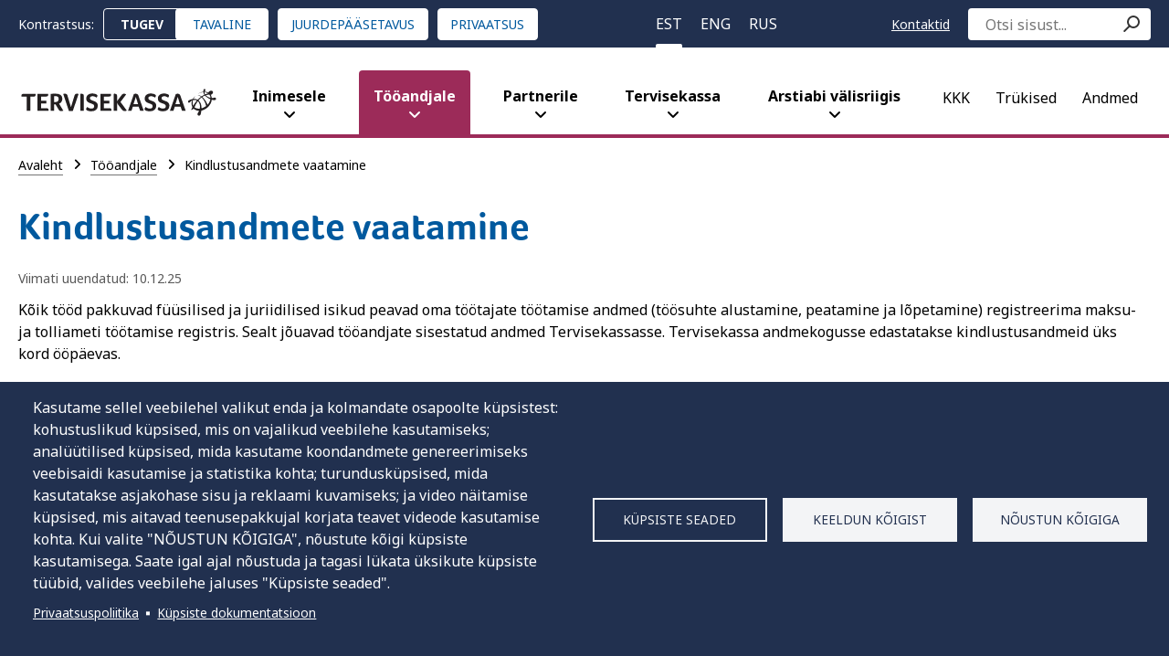

--- FILE ---
content_type: text/html; charset=UTF-8
request_url: https://tervisekassa.ee/tooandjale/kindlustusandmete-vaatamine
body_size: 13749
content:
<!DOCTYPE html>
<html lang="et" dir="ltr" prefix="og: https://ogp.me/ns#">
  <head>
    <title>Kindlustusandmete vaatamine | Tervisekassa</title>
    <meta charset="utf-8" />
<meta name="description" content="Kõik tööd pakkuvad füüsilised ja juriidilised isikud peavad oma töötajate töötamise andmed (töösuhte alustamine, peatamine ja lõpetamine) registreerima maksu- ja tolliameti töötamise registris. Sealt jõuavad tööandjate sisestatud andmed Tervisekassasse. Tervisekassa andmekogusse edastatakse kindlustusandmeid üks kord ööpäevas." />
<link rel="canonical" href="https://tervisekassa.ee/tooandjale/kindlustusandmete-vaatamine" />
<meta property="og:site_name" content="Tervisekassa" />
<meta property="og:type" content="article" />
<meta property="og:url" content="https://tervisekassa.ee/tooandjale/kindlustusandmete-vaatamine" />
<meta property="og:title" content="Kindlustusandmete vaatamine" />
<meta property="og:description" content="Kõik tööd pakkuvad füüsilised ja juriidilised isikud peavad oma töötajate töötamise andmed (töösuhte alustamine, peatamine ja lõpetamine) registreerima maksu- ja tolliameti töötamise registris. Sealt jõuavad tööandjate sisestatud andmed Tervisekassasse. Tervisekassa andmekogusse edastatakse kindlustusandmeid üks kord ööpäevas." />
<meta property="og:image" content="https://tervisekassa.ee/sites/default/files/2023-03/Bänner2.png" />
<meta property="article:published_time" content="2017-08-15T15:10:03+03:00" />
<meta property="article:modified_time" content="2025-12-10T11:28:02+02:00" />
<meta name="MobileOptimized" content="width" />
<meta name="HandheldFriendly" content="true" />
<meta name="viewport" content="width=device-width, initial-scale=1.0" />
<link rel="alternate" hreflang="et" href="https://tervisekassa.ee/tooandjale/kindlustusandmete-vaatamine" />
<link rel="alternate" hreflang="en" href="https://tervisekassa.ee/en/employers/insurance-information" />
<link rel="alternate" hreflang="ru" href="https://tervisekassa.ee/ru/rabotodatelu/peredacha-dannykh-o-strakhovanii" />
<link rel="icon" href="/themes/tervisekassa/images/favicon.ico" type="image/vnd.microsoft.icon" />

    <meta name="web_author" content="Trinidad Wiseman, info@twn.ee" />
    <link rel="stylesheet" media="all" href="/sites/default/files/css/css_lcrYtwIl0kju1pECEJwUNSmn1e8ObffxwASUwoQq-vk.css?delta=0&amp;language=et&amp;theme=tervisekassa&amp;include=[base64]" />
<link rel="stylesheet" media="all" href="/sites/default/files/css/css_JkDM3Y02N4JV5PqDWhaZwwpOMm7pjvoFP18aGdHnkug.css?delta=1&amp;language=et&amp;theme=tervisekassa&amp;include=[base64]" />

    <script type="application/json" data-drupal-selector="drupal-settings-json">{"path":{"baseUrl":"\/","pathPrefix":"","currentPath":"node\/27","currentPathIsAdmin":false,"isFront":false,"currentLanguage":"et"},"pluralDelimiter":"\u0003","suppressDeprecationErrors":true,"ajaxPageState":{"libraries":"[base64]","theme":"tervisekassa","theme_token":null},"ajaxTrustedUrl":{"form_action_p_pvdeGsVG5zNF_XLGPTvYSKCf43t8qZYSwcfZl2uzM":true,"\/tooandjale\/kindlustusandmete-vaatamine?ajax_form=1":true},"gtag":{"tagId":"G-0FEP5VSTYR","consentMode":false,"otherIds":[],"events":[],"additionalConfigInfo":[]},"ajaxLoader":{"markup":"\u003Cdiv class=\u0022ajax-throbber sk-circle\u0022\u003E\n              \u003Cdiv class=\u0022sk-circle-dot\u0022\u003E\u003C\/div\u003E\n              \u003Cdiv class=\u0022sk-circle-dot\u0022\u003E\u003C\/div\u003E\n              \u003Cdiv class=\u0022sk-circle-dot\u0022\u003E\u003C\/div\u003E\n              \u003Cdiv class=\u0022sk-circle-dot\u0022\u003E\u003C\/div\u003E\n              \u003Cdiv class=\u0022sk-circle-dot\u0022\u003E\u003C\/div\u003E\n              \u003Cdiv class=\u0022sk-circle-dot\u0022\u003E\u003C\/div\u003E\n              \u003Cdiv class=\u0022sk-circle-dot\u0022\u003E\u003C\/div\u003E\n              \u003Cdiv class=\u0022sk-circle-dot\u0022\u003E\u003C\/div\u003E\n              \u003Cdiv class=\u0022sk-circle-dot\u0022\u003E\u003C\/div\u003E\n              \u003Cdiv class=\u0022sk-circle-dot\u0022\u003E\u003C\/div\u003E\n              \u003Cdiv class=\u0022sk-circle-dot\u0022\u003E\u003C\/div\u003E\n              \u003Cdiv class=\u0022sk-circle-dot\u0022\u003E\u003C\/div\u003E\n            \u003C\/div\u003E","hideAjaxMessage":true,"alwaysFullscreen":true,"throbberPosition":"body"},"data":{"extlink":{"extTarget":true,"extTargetAppendNewWindowDisplay":true,"extTargetAppendNewWindowLabel":"Avaneb uuel vahelehel","extTargetNoOverride":false,"extNofollow":true,"extTitleNoOverride":false,"extNoreferrer":true,"extFollowNoOverride":true,"extClass":"0","extLabel":"(link is external)","extImgClass":false,"extSubdomains":false,"extExclude":"","extInclude":"","extCssExclude":"","extCssInclude":"","extCssExplicit":".node__content","extAlert":false,"extAlertText":"This link will take you to an external web site. We are not responsible for their content.","extHideIcons":false,"mailtoClass":"0","telClass":"0","mailtoLabel":"(link sends email)","telLabel":"(link is a phone number)","extUseFontAwesome":false,"extIconPlacement":"before","extPreventOrphan":false,"extFaLinkClasses":"fa fa-external-link","extFaMailtoClasses":"fa fa-envelope-o","extAdditionalLinkClasses":"","extAdditionalMailtoClasses":"","extAdditionalTelClasses":"","extFaTelClasses":"fa fa-phone","allowedDomains":[],"extExcludeNoreferrer":""}},"cookies":{"cookiesjsr":{"config":{"cookie":{"name":"cookiesjsr","expires":31536000000,"domain":"","sameSite":"Lax","secure":true},"library":{"libBasePath":"https:\/\/cdn.jsdelivr.net\/gh\/jfeltkamp\/cookiesjsr@1\/dist","libPath":"https:\/\/cdn.jsdelivr.net\/gh\/jfeltkamp\/cookiesjsr@1\/dist\/cookiesjsr.min.js","scrollLimit":0},"callback":{"method":"post","url":"\/cookies\/consent\/callback.json","headers":[]},"interface":{"openSettingsHash":"#editCookieSettings","showDenyAll":true,"denyAllOnLayerClose":false,"settingsAsLink":false,"availableLangs":["et","en","ru"],"defaultLang":"et","groupConsent":false,"cookieDocs":true}},"services":{"functional":{"id":"functional","services":[{"key":"functional","type":"functional","name":"Kohustuslikud k\u00fcpsised","info":{"value":"\u003Ctable class=\u0022table\u0022\u003E\u003Cthead\u003E\u003Ctr\u003E\u003Cth\u003EK\u00fcpsise nimi\u003C\/th\u003E\u003Cth\u003EAegumise t\u00e4htaeg\u003C\/th\u003E\u003Cth\u003EKirjeldus\u003C\/th\u003E\u003C\/tr\u003E\u003C\/thead\u003E\u003Ctbody\u003E\u003Ctr\u003E\u003Ctd\u003ESSESS\u0026lt;ID\u0026gt;\u003C\/td\u003E\u003Ctd\u003E1 kuu\u003C\/td\u003E\u003Ctd\u003EKui olete sellele veebilehele sisse logitud, on teie veebilehitseja tuvastamiseks ja selle veebilehe serveri taustaprogrammis teie kasutajakontoga \u00fchendamiseks vajalik seansik\u00fcpsis.\u003C\/td\u003E\u003C\/tr\u003E\u003Ctr\u003E\u003Ctd\u003Ecookiesjsr\u003C\/td\u003E\u003Ctd\u003E1 aasta\u003C\/td\u003E\u003Ctd\u003EKui k\u00fclastasite seda veebilehte esimest korda, k\u00fcsiti teilt luba kasutada mitmeid teenuseid (sh kolmandate isikute teenuseid), mis n\u00f5uavad andmete salvestamist teie veebilehitsejatesse (k\u00fcpsised). Teie otsused iga teenuse kohta (lubamine, keelamine) salvestatakse sellesse k\u00fcpsisesse ja neid kasutatakse uuesti iga kord, kui seda veebilehte k\u00fclastate.\u003C\/td\u003E\u003C\/tr\u003E\u003Ctr\u003E\u003Ctd\u003Ehc\u003C\/td\u003E\u003Ctd\u003ESessioon\u003C\/td\u003E\u003Ctd\u003EKas olete lehte kasutanud tavalises v\u00f5i k\u00f5rgkontrastsuse vaates.\u003C\/td\u003E\u003C\/tr\u003E\u003Ctr\u003E\u003Ctd\u003E_grecaptcha\u003C\/td\u003E\u003Ctd\u003E180 p\u00e4eva\u003C\/td\u003E\u003Ctd\u003ESeda k\u00fcpsist kasutatakse inimeste ja robotite eristamiseks. See on veebilehele kasulik, et koostada oma veebilehe kasutamise kohta kehtivaid aruandeid.\u003C\/td\u003E\u003C\/tr\u003E\u003C\/tbody\u003E\u003C\/table\u003E","format":"full_html"},"uri":"","needConsent":false}],"weight":1},"tracking":{"id":"tracking","services":[{"key":"siteimprove","type":"tracking","name":"Siteimprove","info":{"value":"\u003Ctable\u003E\r\n\t\u003Cthead\u003E\r\n\t\t\u003Ctr\u003E\r\n\t\t\t\u003Cth\u003EK\u00fcpsise nimi\u003C\/th\u003E\r\n\t\t\t\u003Cth\u003EAegumise t\u00e4htaeg\u003C\/th\u003E\r\n\t\t\t\u003Cth\u003EKirjeldus\u003C\/th\u003E\r\n\t\t\u003C\/tr\u003E\r\n\t\u003C\/thead\u003E\r\n\t\u003Ctbody\u003E\r\n\t\t\u003Ctr\u003E\r\n\t\t\t\u003Ctd\u003Enmstat\u003C\/td\u003E\r\n\t\t\t\u003Ctd\u003E1000 p\u00e4eva\u003C\/td\u003E\r\n\t\t\t\u003Ctd\u003ESee k\u00fcpsis sisaldab praeguse seansi ID-stringi, mis on anon\u00fc\u00fcmne teave selle kohta, millistel alamlehtedel k\u00fclastaja k\u00e4ib. Seda teavet kasutatakse k\u00fclastaja kogemuse optimeerimiseks.\u003C\/td\u003E\r\n\t\t\u003C\/tr\u003E\r\n\t\u003C\/tbody\u003E\r\n\u003C\/table\u003E\r\n","format":"full_html"},"uri":"https:\/\/www.siteimprove.com\/","needConsent":true}],"weight":10},"marketing":{"id":"marketing","services":[{"key":"gtag","type":"marketing","name":"Google Tag Manager","info":{"value":"\u003Cp\u003EGoogle Tag Manager ei kasuta vaikimisi k\u00fcpsiseid, kuid see lisab kolmandate osapoolte skripte, mis v\u00f5ivad kasutaja seadmesse k\u00fcpsiseid paigutada. Meie veebilehel on selleks Facebook Pixel.\u003C\/p\u003E\r\n\r\n\u003Ctable\u003E\r\n\t\u003Cthead\u003E\r\n\t\t\u003Ctr\u003E\r\n\t\t\t\u003Cth\u003EK\u00fcpsise nimi\u003C\/th\u003E\r\n\t\t\t\u003Cth\u003EAegumise t\u00e4htaeg\u003C\/th\u003E\r\n\t\t\t\u003Cth\u003EKirjeldus\u003C\/th\u003E\r\n\t\t\u003C\/tr\u003E\r\n\t\u003C\/thead\u003E\r\n\t\u003Ctbody\u003E\r\n\t\t\u003Ctr\u003E\r\n\t\t\t\u003Ctd\u003E_fbp\u003C\/td\u003E\r\n\t\t\t\u003Ctd\u003E3 kuud\u003C\/td\u003E\r\n\t\t\t\u003Ctd\u003EFacebook kasutab seda reklaamtoodete, n\u00e4iteks kolmandate osapoolte reaalajas pakkumise edastamiseks.\u003C\/td\u003E\r\n\t\t\u003C\/tr\u003E\r\n\t\u003C\/tbody\u003E\r\n\u003C\/table\u003E\r\n","format":"full_html"},"uri":"https:\/\/tagmanager.google.com\/","needConsent":true}],"weight":20},"video":{"id":"video","services":[{"key":"video","type":"video","name":"YouTube videote n\u00e4itamine","info":{"value":"\u003Ctable\u003E\u003Cthead\u003E\u003Ctr\u003E\u003Cth\u003EK\u00fcpsise nimi\u003C\/th\u003E\u003Cth\u003EAegumise t\u00e4htaeg\u003C\/th\u003E\u003Cth\u003EKirjeldus\u003C\/th\u003E\u003C\/tr\u003E\u003C\/thead\u003E\u003Ctbody\u003E\u003Ctr\u003E\u003Ctd\u003EVISITOR_INFO1_LIVE\u003C\/td\u003E\u003Ctd\u003E6 kuud\u003C\/td\u003E\u003Ctd\u003ERibalaiuse hinnangute andmiseks.\u003C\/td\u003E\u003C\/tr\u003E\u003Ctr\u003E\u003Ctd\u003EYSC\u003C\/td\u003E\u003Ctd\u003ESessioon\u003C\/td\u003E\u003Ctd\u003EInteraktsiooni salvestamiseks ja j\u00e4lgimiseks.\u003C\/td\u003E\u003C\/tr\u003E\u003C\/tbody\u003E\u003C\/table\u003E","format":"full_html"},"uri":"https:\/\/www.youtube.com\/","needConsent":true}],"weight":40}},"translation":{"_core":{"default_config_hash":"S5qrJju_o31uC1fwXosZ8Nlja2Wps6Gn0mMCAebY1Zw"},"langcode":"et","bannerText":"Kasutame sellel veebilehel valikut enda ja kolmandate osapoolte k\u00fcpsistest: kohustuslikud k\u00fcpsised, mis on vajalikud veebilehe kasutamiseks; anal\u00fc\u00fctilised k\u00fcpsised, mida kasutame koondandmete genereerimiseks veebisaidi kasutamise ja statistika kohta; turundusk\u00fcpsised, mida kasutatakse asjakohase sisu ja reklaami kuvamiseks; ja video n\u00e4itamise k\u00fcpsised, mis aitavad teenusepakkujal korjata teavet videode kasutamise kohta. Kui valite \u0022N\u00d5USTUN K\u00d5IGIGA\u0022, n\u00f5ustute k\u00f5igi k\u00fcpsiste kasutamisega. Saate igal ajal n\u00f5ustuda ja tagasi l\u00fckata \u00fcksikute k\u00fcpsiste t\u00fc\u00fcbid, valides veebilehe jaluses \u0022K\u00fcpsiste seaded\u0022.","privacyPolicy":"Privaatsuspoliitika","privacyUri":"\/tervisekassa\/privaatsuspoliitika","imprint":"","imprintUri":"","cookieDocs":"K\u00fcpsiste dokumentatsioon","cookieDocsUri":"\/cookies\/documentation","officialWebsite":"Koduleht","denyAll":"Keeldun k\u00f5igist","alwaysActive":"Alati aktiivne","settings":"K\u00fcpsiste seaded","acceptAll":"N\u00f5ustun k\u00f5igiga","requiredCookies":"N\u00f5utavad k\u00fcpsised","cookieSettings":"K\u00fcpsiste seaded","close":"Sulge","readMore":"Loe edasi","allowed":"Lubatud","denied":"Keelatud","settingsAllServices":"K\u00f5ikide teenuste seaded","saveSettings":"Salvesta","default_langcode":"en","disclaimerText":"Teenusepakkujad v\u00f5ivad oma k\u00fcpsiste teavet muuta. Uuendame seda lehte regulaarselt.","disclaimerTextPosition":"above","processorDetailsLabel":"Ettev\u00f5tte andmed","processorLabel":"Ettev\u00f5tte nimetus","processorWebsiteUrlLabel":"Ettev\u00f5tte veebileht","processorPrivacyPolicyUrlLabel":"Ettev\u00f5tte privaatsuspoliitika","processorCookiePolicyUrlLabel":"Ettev\u00f5tte k\u00fcpsiste poliitika","processorContactLabel":"Andmekaitse kontaktandmed","placeholderAcceptAllText":"N\u00f5ustun k\u00f5igi k\u00fcpsistega","functional":{"title":"Kohustuslikud k\u00fcpsised","details":"Kohustuslikud k\u00fcpsised v\u00f5imaldavad teil meie veebilehel ringi liikuda. Need k\u00fcpsised ei kogu teie kohta teavet, mida v\u00f5iks kasutada turunduseesm\u00e4rkidel, ega m\u00e4leta, kus olete Internetis viibinud. Veebileht ei t\u00f6\u00f6ta ilma nende k\u00fcpsisteta korralikult.  Neid k\u00fcpsiseid ei saa keelata."},"tracking":{"title":"Anal\u00fc\u00fctilised k\u00fcpsised","details":"Anal\u00fc\u00fctilised k\u00fcpsised koguvad koondteavet selle kohta, kuidas meie veebilehte kasutatakse. Selle eesm\u00e4rk on parandada veebilehe atraktiivsust, sisu ja funktsionaalsust. Need k\u00fcpsised aitavad meil kindlaks teha, kas, kui sageli ja kui kaua meie veebilehe alamlehti k\u00fclastatakse ning milline sisu kasutajaid eriti huvitab. Selle k\u00e4igus salvestatakse otsingus\u00f5nad, riik, piirkond ja (vajadusel) linn ning k\u00fclastaja seadme parameetrid. Kasutame seda teavet statistiliste aruannete koostamiseks, mis aitavad meil kohandada veebilehe sisu teie vajadustega."},"marketing":{"title":"Turundusk\u00fcpsised","details":"Turundusk\u00fcpsiseid kasutatakse selleks, et m\u00f5ista teie sisueelistusi meie veebilehel, t\u00e4iustada meie sihtturundust ning parandada teie kasutuskogemust meie veebilehel. Neid k\u00fcpsiseid v\u00f5idakse kasutada meie reklaamikampaaniate jaoks kolmandate poolte veebilehtedel."},"video":{"title":"Video","details":"Video n\u00e4itamise k\u00fcpsised aitavad Youtube\u0027il korjata teavet Youtube\u0027i videode kasutamise kohta, talletada kasutaja eelistusi ja kohandada reklaame."}}},"cookiesTexts":{"_core":{"default_config_hash":"S5qrJju_o31uC1fwXosZ8Nlja2Wps6Gn0mMCAebY1Zw"},"langcode":"et","bannerText":"Kasutame sellel veebilehel valikut enda ja kolmandate osapoolte k\u00fcpsistest: kohustuslikud k\u00fcpsised, mis on vajalikud veebilehe kasutamiseks; anal\u00fc\u00fctilised k\u00fcpsised, mida kasutame koondandmete genereerimiseks veebisaidi kasutamise ja statistika kohta; turundusk\u00fcpsised, mida kasutatakse asjakohase sisu ja reklaami kuvamiseks; ja video n\u00e4itamise k\u00fcpsised, mis aitavad teenusepakkujal korjata teavet videode kasutamise kohta. Kui valite \u0022N\u00d5USTUN K\u00d5IGIGA\u0022, n\u00f5ustute k\u00f5igi k\u00fcpsiste kasutamisega. Saate igal ajal n\u00f5ustuda ja tagasi l\u00fckata \u00fcksikute k\u00fcpsiste t\u00fc\u00fcbid, valides veebilehe jaluses \u0022K\u00fcpsiste seaded\u0022.","privacyPolicy":"Privaatsuspoliitika","privacyUri":"\/node\/151197","imprint":"","imprintUri":"","cookieDocs":"K\u00fcpsiste dokumentatsioon","cookieDocsUri":"\/cookies\/documentation","officialWebsite":"Koduleht","denyAll":"Keeldun k\u00f5igist","alwaysActive":"Alati aktiivne","settings":"K\u00fcpsiste seaded","acceptAll":"N\u00f5ustun k\u00f5igiga","requiredCookies":"N\u00f5utavad k\u00fcpsised","cookieSettings":"K\u00fcpsiste seaded","close":"Sulge","readMore":"Loe edasi","allowed":"Lubatud","denied":"Keelatud","settingsAllServices":"K\u00f5ikide teenuste seaded","saveSettings":"Salvesta","default_langcode":"en","disclaimerText":"Teenusepakkujad v\u00f5ivad oma k\u00fcpsiste teavet muuta. Uuendame seda lehte regulaarselt.","disclaimerTextPosition":"above","processorDetailsLabel":"Ettev\u00f5tte andmed","processorLabel":"Ettev\u00f5tte nimetus","processorWebsiteUrlLabel":"Ettev\u00f5tte veebileht","processorPrivacyPolicyUrlLabel":"Ettev\u00f5tte privaatsuspoliitika","processorCookiePolicyUrlLabel":"Ettev\u00f5tte k\u00fcpsiste poliitika","processorContactLabel":"Andmekaitse kontaktandmed","placeholderAcceptAllText":"N\u00f5ustun k\u00f5igi k\u00fcpsistega"},"services":{"functional":{"uuid":"85e17bb4-fb88-4962-b4f6-7d62e2ae7154","langcode":"et","status":true,"dependencies":[],"_core":{"default_config_hash":"SQkYKY9U6xYDPAOC32rgkrIzkd688kRsm9g25mWdcvM"},"id":"functional","label":"Kohustuslikud k\u00fcpsised","group":"functional","info":{"value":"\u003Ctable class=\u0022table\u0022\u003E\u003Cthead\u003E\u003Ctr\u003E\u003Cth\u003EK\u00fcpsise nimi\u003C\/th\u003E\u003Cth\u003EAegumise t\u00e4htaeg\u003C\/th\u003E\u003Cth\u003EKirjeldus\u003C\/th\u003E\u003C\/tr\u003E\u003C\/thead\u003E\u003Ctbody\u003E\u003Ctr\u003E\u003Ctd\u003ESSESS\u0026lt;ID\u0026gt;\u003C\/td\u003E\u003Ctd\u003E1 kuu\u003C\/td\u003E\u003Ctd\u003EKui olete sellele veebilehele sisse logitud, on teie veebilehitseja tuvastamiseks ja selle veebilehe serveri taustaprogrammis teie kasutajakontoga \u00fchendamiseks vajalik seansik\u00fcpsis.\u003C\/td\u003E\u003C\/tr\u003E\u003Ctr\u003E\u003Ctd\u003Ecookiesjsr\u003C\/td\u003E\u003Ctd\u003E1 aasta\u003C\/td\u003E\u003Ctd\u003EKui k\u00fclastasite seda veebilehte esimest korda, k\u00fcsiti teilt luba kasutada mitmeid teenuseid (sh kolmandate isikute teenuseid), mis n\u00f5uavad andmete salvestamist teie veebilehitsejatesse (k\u00fcpsised). Teie otsused iga teenuse kohta (lubamine, keelamine) salvestatakse sellesse k\u00fcpsisesse ja neid kasutatakse uuesti iga kord, kui seda veebilehte k\u00fclastate.\u003C\/td\u003E\u003C\/tr\u003E\u003Ctr\u003E\u003Ctd\u003Ehc\u003C\/td\u003E\u003Ctd\u003ESessioon\u003C\/td\u003E\u003Ctd\u003EKas olete lehte kasutanud tavalises v\u00f5i k\u00f5rgkontrastsuse vaates.\u003C\/td\u003E\u003C\/tr\u003E\u003Ctr\u003E\u003Ctd\u003E_grecaptcha\u003C\/td\u003E\u003Ctd\u003E180 p\u00e4eva\u003C\/td\u003E\u003Ctd\u003ESeda k\u00fcpsist kasutatakse inimeste ja robotite eristamiseks. See on veebilehele kasulik, et koostada oma veebilehe kasutamise kohta kehtivaid aruandeid.\u003C\/td\u003E\u003C\/tr\u003E\u003C\/tbody\u003E\u003C\/table\u003E","format":"full_html"},"consentRequired":false,"purpose":"Essential functional cookies to provide general functionality","processor":"","processorContact":"","processorUrl":"","processorPrivacyPolicyUrl":"","processorCookiePolicyUrl":"","placeholderMainText":"This content is blocked because required functional cookies have not been accepted.","placeholderAcceptText":"Only accept required functional cookies."},"gtag":{"uuid":"1854921d-f2f3-413a-b7a5-c109ec00db5b","langcode":"et","status":true,"dependencies":{"enforced":{"module":["cookies_gtag"]}},"_core":{"default_config_hash":"7HPZmYzvSh88UPC5m1t6aIhga2PFF3rTbm4CPqrEJ1I"},"id":"gtag","label":"Google Tag Manager","group":"marketing","info":{"value":"\u003Cp\u003EGoogle Tag Manager ei kasuta vaikimisi k\u00fcpsiseid, kuid see lisab kolmandate osapoolte skripte, mis v\u00f5ivad kasutaja seadmesse k\u00fcpsiseid paigutada. Meie veebilehel on selleks Facebook Pixel.\u003C\/p\u003E\r\n\r\n\u003Ctable\u003E\r\n\t\u003Cthead\u003E\r\n\t\t\u003Ctr\u003E\r\n\t\t\t\u003Cth\u003EK\u00fcpsise nimi\u003C\/th\u003E\r\n\t\t\t\u003Cth\u003EAegumise t\u00e4htaeg\u003C\/th\u003E\r\n\t\t\t\u003Cth\u003EKirjeldus\u003C\/th\u003E\r\n\t\t\u003C\/tr\u003E\r\n\t\u003C\/thead\u003E\r\n\t\u003Ctbody\u003E\r\n\t\t\u003Ctr\u003E\r\n\t\t\t\u003Ctd\u003E_fbp\u003C\/td\u003E\r\n\t\t\t\u003Ctd\u003E3 kuud\u003C\/td\u003E\r\n\t\t\t\u003Ctd\u003EFacebook kasutab seda reklaamtoodete, n\u00e4iteks kolmandate osapoolte reaalajas pakkumise edastamiseks.\u003C\/td\u003E\r\n\t\t\u003C\/tr\u003E\r\n\t\u003C\/tbody\u003E\r\n\u003C\/table\u003E\r\n","format":"full_html"},"consentRequired":true,"purpose":"","processor":"Google Ireland Limited","processorContact":"Gordon House, Barrow Street Dublin 4, Ireland","processorUrl":"https:\/\/tagmanager.google.com\/","processorPrivacyPolicyUrl":"https:\/\/policies.google.com\/technologies\/cookies","processorCookiePolicyUrl":"https:\/\/policies.google.com\/technologies\/cookies","placeholderMainText":"This content is blocked because Google Tag Manager cookies have not been accepted.","placeholderAcceptText":"Only accept Google Tag Manager cookies."},"siteimprove":{"uuid":"217ebea4-2aa6-40c1-85d1-e8c4110b970d","langcode":"et","status":true,"dependencies":{"enforced":{"module":["cookies_siteimprove"]}},"_core":{"default_config_hash":"7--N4FZbwLV0jGLTFjpJca31uTZTmmhS6HCrOtRIy2s"},"id":"siteimprove","label":"Siteimprove","group":"tracking","info":{"value":"\u003Ctable\u003E\r\n\t\u003Cthead\u003E\r\n\t\t\u003Ctr\u003E\r\n\t\t\t\u003Cth\u003EK\u00fcpsise nimi\u003C\/th\u003E\r\n\t\t\t\u003Cth\u003EAegumise t\u00e4htaeg\u003C\/th\u003E\r\n\t\t\t\u003Cth\u003EKirjeldus\u003C\/th\u003E\r\n\t\t\u003C\/tr\u003E\r\n\t\u003C\/thead\u003E\r\n\t\u003Ctbody\u003E\r\n\t\t\u003Ctr\u003E\r\n\t\t\t\u003Ctd\u003Enmstat\u003C\/td\u003E\r\n\t\t\t\u003Ctd\u003E1000 p\u00e4eva\u003C\/td\u003E\r\n\t\t\t\u003Ctd\u003ESee k\u00fcpsis sisaldab praeguse seansi ID-stringi, mis on anon\u00fc\u00fcmne teave selle kohta, millistel alamlehtedel k\u00fclastaja k\u00e4ib. Seda teavet kasutatakse k\u00fclastaja kogemuse optimeerimiseks.\u003C\/td\u003E\r\n\t\t\u003C\/tr\u003E\r\n\t\u003C\/tbody\u003E\r\n\u003C\/table\u003E\r\n","format":"full_html"},"consentRequired":true,"purpose":" This service\u0027s purpose. ","processor":"Siteimprove A\/S","processorContact":"Legal Team,  Sankt Ann\u00e6 Plads 28,  DK-1250 Copenhagen, Denmark","processorUrl":"https:\/\/www.siteimprove.com\/","processorPrivacyPolicyUrl":"https:\/\/www.siteimprove.com\/privacy\/","processorCookiePolicyUrl":"https:\/\/help.siteimprove.com\/support\/solutions\/articles\/80000863908-siteimprove-analytics-cookies","placeholderMainText":"This content is blocked because Siteimprove cookies have not been accepted.","placeholderAcceptText":"Only accept Siteimprove cookies."},"video":{"uuid":"5bf2b0cb-de63-469b-b3b2-719e6b1abadf","langcode":"et","status":true,"dependencies":{"enforced":{"module":["cookies_video"]}},"_core":{"default_config_hash":"-5_rAcqvovHOInTW143TXBCjn28Fvx62V6RaW1EVW6Y"},"id":"video","label":"YouTube videote n\u00e4itamine","group":"video","info":{"value":"\u003Ctable\u003E\u003Cthead\u003E\u003Ctr\u003E\u003Cth\u003EK\u00fcpsise nimi\u003C\/th\u003E\u003Cth\u003EAegumise t\u00e4htaeg\u003C\/th\u003E\u003Cth\u003EKirjeldus\u003C\/th\u003E\u003C\/tr\u003E\u003C\/thead\u003E\u003Ctbody\u003E\u003Ctr\u003E\u003Ctd\u003EVISITOR_INFO1_LIVE\u003C\/td\u003E\u003Ctd\u003E6 kuud\u003C\/td\u003E\u003Ctd\u003ERibalaiuse hinnangute andmiseks.\u003C\/td\u003E\u003C\/tr\u003E\u003Ctr\u003E\u003Ctd\u003EYSC\u003C\/td\u003E\u003Ctd\u003ESessioon\u003C\/td\u003E\u003Ctd\u003EInteraktsiooni salvestamiseks ja j\u00e4lgimiseks.\u003C\/td\u003E\u003C\/tr\u003E\u003C\/tbody\u003E\u003C\/table\u003E","format":"full_html"},"consentRequired":true,"purpose":"","processor":"Google Ireland Limited","processorContact":"Gordon House, Barrow Street Dublin 4, Ireland","processorUrl":"https:\/\/www.youtube.com\/","processorPrivacyPolicyUrl":"https:\/\/policies.google.com\/privacy","processorCookiePolicyUrl":"https:\/\/policies.google.com\/technologies\/cookies","placeholderMainText":"See sisu on blokeeritud, kuna te ei ole aktsepteerinud YouTube video k\u00fcpsiseid.","placeholderAcceptText":"N\u00f5ustu ainult YouTube video k\u00fcpsistega."}},"groups":{"functional":{"uuid":"0a3497a6-f106-4b66-b349-7c0d35504a3d","langcode":"et","status":true,"dependencies":[],"_core":{"default_config_hash":"aHm4Q63Ge97tcktTa_qmUqJMir45iyGY2lEvvqPW68g"},"id":"functional","label":"Kohustuslikud k\u00fcpsised","weight":1,"title":"Kohustuslikud k\u00fcpsised","details":"Kohustuslikud k\u00fcpsised v\u00f5imaldavad teil meie veebilehel ringi liikuda. Need k\u00fcpsised ei kogu teie kohta teavet, mida v\u00f5iks kasutada turunduseesm\u00e4rkidel, ega m\u00e4leta, kus olete Internetis viibinud. Veebileht ei t\u00f6\u00f6ta ilma nende k\u00fcpsisteta korralikult.  Neid k\u00fcpsiseid ei saa keelata."},"marketing":{"uuid":"d4d917f2-db02-4b50-900f-a107040a1b87","langcode":"et","status":true,"dependencies":[],"_core":{"default_config_hash":"JkP6try0AxX_f4RpFEletep5NHSlVB1BbGw0snW4MO8"},"id":"marketing","label":"Turundusk\u00fcpsised","weight":20,"title":"Turundusk\u00fcpsised","details":"Turundusk\u00fcpsiseid kasutatakse selleks, et m\u00f5ista teie sisueelistusi meie veebilehel, t\u00e4iustada meie sihtturundust ning parandada teie kasutuskogemust meie veebilehel. Neid k\u00fcpsiseid v\u00f5idakse kasutada meie reklaamikampaaniate jaoks kolmandate poolte veebilehtedel."},"performance":{"uuid":"dc12d0f4-0d55-47c9-8c8a-506d7e4963b8","langcode":"et","status":true,"dependencies":[],"_core":{"default_config_hash":"Jv3uIJviBj7D282Qu1ZpEQwuOEb3lCcDvx-XVHeOJpw"},"id":"performance","label":"J\u00f5udlus","weight":30,"title":"J\u00f5udlusk\u00fcpsised","details":""},"social":{"uuid":"14062645-c325-40bd-ba61-ea211223c65c","langcode":"et","status":true,"dependencies":[],"_core":{"default_config_hash":"vog2tbqqQHjVkue0anA0RwlzvOTPNTvP7_JjJxRMVAQ"},"id":"social","label":"Social Plugins","weight":20,"title":"Social Plugins","details":"Comments managers facilitate the filing of comments and fight against spam."},"tracking":{"uuid":"e56e0b7f-13d9-4dc1-b491-a8e37dc41b92","langcode":"et","status":true,"dependencies":[],"_core":{"default_config_hash":"_gYDe3qoEc6L5uYR6zhu5V-3ARLlyis9gl1diq7Tnf4"},"id":"tracking","label":"Anal\u00fc\u00fctilised k\u00fcpsised","weight":10,"title":"Anal\u00fc\u00fctilised k\u00fcpsised","details":"Anal\u00fc\u00fctilised k\u00fcpsised koguvad koondteavet selle kohta, kuidas meie veebilehte kasutatakse. Selle eesm\u00e4rk on parandada veebilehe atraktiivsust, sisu ja funktsionaalsust. Need k\u00fcpsised aitavad meil kindlaks teha, kas, kui sageli ja kui kaua meie veebilehe alamlehti k\u00fclastatakse ning milline sisu kasutajaid eriti huvitab. Selle k\u00e4igus salvestatakse otsingus\u00f5nad, riik, piirkond ja (vajadusel) linn ning k\u00fclastaja seadme parameetrid. Kasutame seda teavet statistiliste aruannete koostamiseks, mis aitavad meil kohandada veebilehe sisu teie vajadustega."},"video":{"uuid":"b2454c00-2244-4f0d-87a6-7d21e4f4ea8b","langcode":"et","status":true,"dependencies":[],"_core":{"default_config_hash":"w1WnCmP2Xfgx24xbx5u9T27XLF_ZFw5R0MlO-eDDPpQ"},"id":"video","label":"Video n\u00e4itamise k\u00fcpsised","weight":40,"title":"Video","details":"Video n\u00e4itamise k\u00fcpsised aitavad Youtube\u0027il korjata teavet Youtube\u0027i videode kasutamise kohta, talletada kasutaja eelistusi ja kohandada reklaame."}}},"csp":{"nonce":"yqh8QFThunsSK0OKXmtTRw"},"ajax":{"edit-captcha-response":{"callback":"recaptcha_v3_ajax_callback","event":"change","url":"\/tooandjale\/kindlustusandmete-vaatamine?ajax_form=1","httpMethod":"POST","dialogType":"ajax","submit":{"_triggering_element_name":"captcha_response"}}},"user":{"uid":0,"permissionsHash":"994385cb7eed2c784c0f5d338e445478096af9889149401790a4e59b50125ffa"}}</script>
<script src="/core/assets/vendor/jquery/jquery.min.js?v=4.0.0-rc.1"></script>
<script src="/sites/default/files/js/js_fdIloinPFvu0OgAkRYSm94ikBCB8VLIj-Gs_B7UGoa8.js?scope=header&amp;delta=1&amp;language=et&amp;theme=tervisekassa&amp;include=[base64]"></script>
<script src="/modules/contrib/cookies/js/cookiesjsr.conf.js?v=11.2.10" defer></script>
<script src="/modules/contrib/google_tag/js/gtag.js?t8hzzp" type="text/plain" id="cookies_gtag_gtag" data-cookieconsent="gtag"></script>
<script src="/modules/custom/twn_powerbi_embed/js/powerbi-client.js?v=2.22.2"></script>
<script src="/modules/custom/twn_powerbi_embed/js/powerbi-customizer.js?v=1.0.4"></script>

  </head>
  <body class="menu-level-2 path-node page-node-type-page">
        <div role="banner">
      <a href="#main-content" class="visually-hidden focusable skip-link" aria-label="Liigu edasi põhisisu juurde">Liigu edasi põhisisu juurde</a>
      
    </div>
      <div class="dialog-off-canvas-main-canvas" data-off-canvas-main-canvas>
    <div class="wrap">
		<header class="header">
    <a href="/" title="Avaleht" rel="home" class="mobile-site-logo">
      <img src="/themes/tervisekassa/logo.svg" alt="Tervisekassa logo">
    </a>

    <button class="btn header--toggle" type="button" aria-label="Ava/Sulge menüü" aria-expanded="false">
			Ava/Sulge menüü
			<span></span>
			<span></span>
			<span></span>
			<span></span>
		</button>
		<div class="header-inner">
			<div class="header-top">
				<div class="u-container">
					<div class="accessibility">
						<p>Kontrastsus:</p>
						<button type="button" data-contrast--on>TUGEV</button>
						<button type="button" class="is-active" data-contrast--off aria-current="true">TAVALINE</button>
					</div>
						<div id="block-tervisekassa-help-link" class="block block-block-content block-block-content9cd9931f-377e-42a0-a56d-a1184805caf6">
  
    
      
        <div class="help-link field__item"><a href="/tervisekassa/privaatsuspoliitika/veebide-ligipaasetavuse-teatis">Juurdepääsetavus</a></div>
  </div>
<div id="block-tervisekassa-privaatsusfixedblockcontent" class="block block-fixed-block-content block-fixed-block-contentprivaatsus-fixed-block-content">
  
    
      
        <div class="privacy-link field__item"><a href="/tervisekassa/privaatsuspoliitika">Privaatsus</a></div>
  </div>

<div  class="language-switcher-language-url block block-language block-language-blocklanguage-interface" id="block-tervisekassa-keelevahetaja">
                        
    <div class="visually-hidden" id="block-tervisekassa-keelevahetaja-menu">Vali keel</div>
    

                <ul class="links"><li><a href="/tooandjale/kindlustusandmete-vaatamine" class="language-link is-active" hreflang="et" data-drupal-link-system-path="node/27" aria-current="page">EST</a></li><li><a href="/en/employers/insurance-information" class="language-link" hreflang="en" data-drupal-link-system-path="node/27">ENG</a></li><li><a href="/ru/rabotodatelu/peredacha-dannykh-o-strakhovanii" class="language-link" hreflang="ru" data-drupal-link-system-path="node/27">RUS</a></li></ul>
    </div>
<nav aria-labelledby="block-tervisekassa-topheadermenu-menu" id="block-tervisekassa-topheadermenu" class="menu--top-header-menu">
						
	<h2 class="visually-hidden" id="block-tervisekassa-topheadermenu-menu">Päisemenüü</h2>
	

				
              <ul class="menu">
                    <li class="menu-item">
        <a href="/tervisekassa/kontakt" data-drupal-link-system-path="node/1">Kontaktid</a>
              </li>
        </ul>
  


	</nav>
<div class="hk-search-api-form block search-block-form block-hk-search-api block-hk-search-api-form-block" data-drupal-selector="hk-search-api-form" id="block-searchapiform-2">
  
    
      <form action="/tooandjale/kindlustusandmete-vaatamine" method="post" id="hk-search-api-form" accept-charset="UTF-8">
  <div class="js-form-item form-item js-form-type-search form-type-search js-form-item-keys form-item-keys form-no-label">
      
<label for="edit-keys" class="visually-hidden">Otsingu võtmesõnad</label>
        <input title="Sisesta märksõnad, mida soovid otsida." placeholder="Otsi sisust..." data-drupal-selector="edit-keys" type="search" id="edit-keys" name="keys" value="" size="15" maxlength="128" class="form-search" />
        </div>
<input class="btn-link btn-search button js-form-submit form-submit" title="Otsi sisust..." data-drupal-selector="edit-submit-search" type="submit" id="edit-submit-search" value="Otsi sisust..." /><input autocomplete="off" data-drupal-selector="form-sjrkmcb2ts-zcniojamg3r1h0yfwkhtlgzrhdc-ede" type="hidden" name="form_build_id" value="form-SJrkMCB2TS_zcNiOjAmg3r1H0YfwKHtLGzrHdc--eDE" /><input data-drupal-selector="edit-hk-search-api-form" type="hidden" name="form_id" value="hk_search_api_form" />
</form>

  </div>


				</div>
			</div>
						<div class="header-bottom">
				<div class="u-container">
						<div id="block-tervisekassa-branding" class="block block-system block-system-branding-block">
  
    
        <a href="/" title="Avaleht" rel="home" class="site-logo">
      <img src="/themes/tervisekassa/logo.svg" alt="Tervisekassa logo" />
      <img class="hc-logo" src="/themes/tervisekassa/images/logo-hc.svg" alt="Tervisekassa logo kõrgkontrastsuse vaates" />
    </a>
      </div>
<nav aria-labelledby="block-tervisekassa-main-menu-menu" id="block-tervisekassa-main-menu" class="menu--main">
						
	<h2 class="visually-hidden" id="block-tervisekassa-main-menu-menu">Põhinavigatsioon</h2>
	

				
							<ul class="menu">
							      <li class="menu-item menu-item--expanded">
        <a href="/inimesele" data-drupal-link-system-path="node/13">Inimesele</a>
                              <button type="button" class="menu-item--toggle">Inimesele</button>
            <div class="submenu-wrapper">
              							<ul class="menu">
							      <li class="menu-item menu-item--expanded">
        <a href="/inimesele/ravikindlustus" data-drupal-link-system-path="node/8">Ravikindlustus</a>
                                </li>
        					      <li class="menu-item menu-item--expanded">
        <a href="/inimesele/huvitised" data-drupal-link-system-path="node/6">Hüvitised</a>
                                </li>
        					      <li class="menu-item">
        <a href="/inimesele/teenustasud-ja-omaosalus" data-drupal-link-system-path="node/10">Teenustasud ja omaosalus</a>
              </li>
        					      <li class="menu-item menu-item--expanded">
        <a href="/inimesele/arsti-ja-oendusabi" title="Arstiabi" data-drupal-link-system-path="node/48">Arstiabi</a>
                                </li>
        					      <li class="menu-item menu-item--expanded">
        <a href="/inimesele/hambaravi" data-drupal-link-system-path="node/166278">Hambaravi</a>
                                </li>
        					      <li class="menu-item menu-item--expanded">
        <a href="/inimesele/ravimid" data-drupal-link-system-path="node/1007">Ravimid</a>
                                </li>
        					      <li class="menu-item menu-item--expanded">
        <a href="/inimesele/lapse-saamine-ja-lapse-tervis" data-drupal-link-system-path="node/153380">Lapse saamine ja lapse tervis</a>
                                </li>
        					      <li class="menu-item menu-item--expanded">
        <a href="/inimesele/haiguste-ennetus" title="Haiguste ennetamine ja uuringud" data-drupal-link-system-path="node/1016">Haiguste ennetamine ja uuringud</a>
                                </li>
        					      <li class="menu-item">
        <a href="/kontaktpunkt/arstiabi-euroopas/euroopa-ravikindlustuskaart" data-drupal-link-system-path="node/7982">Euroopa ravikindlustus- kaart</a>
              </li>
        					      <li class="menu-item">
        <a href="/inimesele/ukraina-sojapogenikele" class="important" data-drupal-link-system-path="node/165555">Ukraina sõjapõgenikele</a>
              </li>
        					      <li class="menu-item menu-item--expanded">
        <a href="/meditsiiniseadmed" data-drupal-link-system-path="node/1013">Meditsiini- seadmed</a>
                                </li>
        					      <li class="menu-item">
        <a href="/inimesele/minu-andmed-terviseportaal-riigiportaal" data-drupal-link-system-path="node/153378">Minu andmed: Terviseportaal; Riigiportaal</a>
              </li>
        					      <li class="menu-item">
        <a href="/inimesele/avaldused" data-drupal-link-system-path="node/991">Avaldused</a>
              </li>
        				</ul>
	
            </div>
                        </li>
        					      <li class="menu-item menu-item--expanded menu-item--active-trail">
        <a href="/tooandjale" title="Tööandja rubriigist leiab infot selle kohta, kuidas taotleda töötajale ravikindlustust, kuidas esitada kindlustusandmeid jpm." data-drupal-link-system-path="node/24">Tööandjale</a>
                              <button type="button" class="menu-item--toggle">Tööandjale</button>
            <div class="submenu-wrapper">
              							<ul class="menu">
							      <li class="menu-item menu-item--expanded">
        <a href="/tooandjale/ravikindlustus-oma-tootajale" data-drupal-link-system-path="node/52">Ravikindlustus oma töötajale</a>
                                </li>
        					      <li class="menu-item menu-item--active-trail">
        <a href="/tooandjale/kindlustusandmete-vaatamine" data-drupal-link-system-path="node/27" class="is-active" aria-current="page">Kindlustus- andmete vaatamine</a>
              </li>
        					      <li class="menu-item menu-item--expanded">
        <a href="/tooandjale/ajutise-toovoimetuse-huvitis" data-drupal-link-system-path="node/28">Ajutise töövõimetuse hüvitis</a>
                                </li>
        					      <li class="menu-item">
        <a href="/tooandjale/avaldused-tooandjale" data-drupal-link-system-path="node/1157">Avaldused tööandjale</a>
              </li>
        					      <li class="menu-item">
        <a href="/tooandjale/tagasinouded-tooandjale" data-drupal-link-system-path="node/167005">Tagasinõuded tööandjale</a>
              </li>
        				</ul>
	
            </div>
                        </li>
        					      <li class="menu-item menu-item--expanded">
        <a href="/partnerile" title="Siin rubriigis on vajalik info raviasutustele, perearstidele, apteekidele ning ravimite ja meditsiiniseadmete müüjale." data-drupal-link-system-path="node/25">Partnerile</a>
                              <button type="button" class="menu-item--toggle">Partnerile</button>
            <div class="submenu-wrapper">
              							<ul class="menu">
							      <li class="menu-item menu-item--expanded">
        <a href="/partnerile/raviasutusele" data-drupal-link-system-path="node/163841">Raviasutusele</a>
                                </li>
        					      <li class="menu-item menu-item--expanded">
        <a href="/partnerile/apteekidele" data-drupal-link-system-path="node/29">Apteekidele</a>
                                </li>
        					      <li class="menu-item menu-item--expanded">
        <a href="/partnerile/ravimitest" data-drupal-link-system-path="node/27485">Ravimitest</a>
                                </li>
        					      <li class="menu-item menu-item--expanded">
        <a href="/partnerile/tervishoiuteenuste-kvaliteet" data-drupal-link-system-path="node/1097">Tervishoiu- teenuste kvaliteet</a>
                                </li>
        					      <li class="menu-item menu-item--expanded">
        <a href="/partnerile/raviasutusele/meditsiiniseadmed/tutvustus" data-drupal-link-system-path="node/1080">Meditsiini- seadmed</a>
                                </li>
        					      <li class="menu-item menu-item--expanded">
        <a href="/partnerile/avaldused-partnerile" data-drupal-link-system-path="node/1126">Avaldused partnerile</a>
                                </li>
        					      <li class="menu-item">
        <a href="/partnerile/it-juhendid" data-drupal-link-system-path="node/164267">IT juhendid</a>
              </li>
        					      <li class="menu-item menu-item--expanded">
        <a href="/partnerile/digilahendused-tervishoius" data-drupal-link-system-path="node/166049">Innovatsiooni toetamine</a>
                                </li>
        					      <li class="menu-item menu-item--expanded">
        <a href="/partnerile/jarelevalve" data-drupal-link-system-path="node/166517">Järelevalve</a>
                                </li>
        					      <li class="menu-item">
        <a href="/partnerile/vastutuskindlustus" data-drupal-link-system-path="node/166735">Vastutus- kindlustus</a>
              </li>
        					      <li class="menu-item">
        <a href="/partnerile/vaktsineerimise-materjalid" data-drupal-link-system-path="node/166916">Vaktsineerimise materjalid</a>
              </li>
        				</ul>
	
            </div>
                        </li>
        					      <li class="menu-item menu-item--expanded">
        <a href="/tervisekassa" data-drupal-link-system-path="node/26">Tervisekassa</a>
                              <button type="button" class="menu-item--toggle">Tervisekassa</button>
            <div class="submenu-wrapper">
              							<ul class="menu">
							      <li class="menu-item menu-item--expanded">
        <a href="/tervisekassa/e-tervise-tooted" data-drupal-link-system-path="node/166395">E-tervise tooted</a>
                                </li>
        					      <li class="menu-item menu-item--expanded">
        <a href="/tervisekassa/strateegiad-ja-arengusuunad" data-drupal-link-system-path="node/156429">Strateegiad ja arengusuunad</a>
                                </li>
        					      <li class="menu-item menu-item--expanded">
        <a href="/tervisekassa/tervisekassast" data-drupal-link-system-path="node/57">Tervisekassast</a>
                                </li>
        					      <li class="menu-item">
        <a href="/tervisekassa/finantsaruanded-ja-eelarve" data-drupal-link-system-path="node/1141">Aruanded ja eelarve</a>
              </li>
        					      <li class="menu-item">
        <a href="/tervisekassa/meediakontaktid" data-drupal-link-system-path="node/56">Pressile</a>
              </li>
        					      <li class="menu-item">
        <a href="/tervisekassa/teabenoue" data-drupal-link-system-path="node/1133">Teabenõue</a>
              </li>
        					      <li class="menu-item menu-item--expanded">
        <a href="/tervisekassa/oigusaktid" data-drupal-link-system-path="node/1131">Õigusaktid</a>
                                </li>
        					      <li class="menu-item">
        <a href="/tervisekassa/kontakt" data-drupal-link-system-path="node/1">Kontaktid</a>
              </li>
        					      <li class="menu-item menu-item--expanded">
        <a href="/tervisekassa/privaatsuspoliitika" data-drupal-link-system-path="node/151197">Privaatsus- poliitika</a>
                                </li>
        				</ul>
	
            </div>
                        </li>
        					      <li class="menu-item menu-item--expanded">
        <a href="/kontaktpunkt" data-drupal-link-system-path="node/18574">Arstiabi välisriigis</a>
                              <button type="button" class="menu-item--toggle">Arstiabi välisriigis</button>
            <div class="submenu-wrapper">
              							<ul class="menu">
							      <li class="menu-item menu-item--expanded">
        <a href="/kontaktpunkt/riiklik-kontaktpunkt" data-drupal-link-system-path="node/2033">Riiklik kontaktpunkt</a>
                                </li>
        					      <li class="menu-item menu-item--expanded">
        <a href="/kontaktpunkt/plaaniline-ravi-valisriigis" data-drupal-link-system-path="node/7983">Plaaniline ravi välisriigis</a>
                                </li>
        					      <li class="menu-item menu-item--expanded">
        <a href="/kontaktpunkt/arstiabi-euroopas" data-drupal-link-system-path="node/7965">Arstiabi Euroopas</a>
                                </li>
        					      <li class="menu-item menu-item--expanded">
        <a href="/kontaktpunkt/arstiabi-euroopa-liidu-kindlustatule-eestis" data-drupal-link-system-path="node/7989">Arstiabi välismaalasele Eestis</a>
                                </li>
        					      <li class="menu-item menu-item--expanded">
        <a href="/kontaktpunkt/patsientide-oigused-ja-kaebevoimalused" data-drupal-link-system-path="node/7972">Patsientide õigused ja kaebe- võimalused</a>
                                </li>
        				</ul>
	
            </div>
                        </li>
        				</ul>
	


	</nav>
<nav aria-labelledby="block-tervisekassa-infomenu-2-menu" id="block-tervisekassa-infomenu-2" class="menu--info-menu">
						
	<h2 class="visually-hidden" id="block-tervisekassa-infomenu-2-menu">Info menu</h2>
	

				
              <ul class="menu">
                    <li class="menu-item">
        <a href="/kkk" data-drupal-link-system-path="kkk">KKK</a>
              </li>
                <li class="menu-item">
        <a href="/infomaterjalid" data-drupal-link-system-path="infomaterjalid">Trükised</a>
              </li>
                <li class="menu-item">
        <a href="/andmeparingud" data-drupal-link-system-path="node/161313">Andmed</a>
              </li>
        </ul>
  


	</nav>


				</div>
			</div>
					</div>
	</header>
		<main class="main" id="main-content">
              	<div id="block-tervisekassa-contentheadermenu-2" class="block block-display-menu block-content-header-menu-block">
  
    
      <div class="main-content--back"><a href="/tooandjale" class="navi-back"><span class="fa fa-angle-left" aria-hidden="true"></span> Tagasi</a></div>
  </div>


    		
          <div class="main-content--full">
        <div class="page-content u-container">
          	<div id="block-tervisekassa-breadcrumbs" class="block block-system block-system-breadcrumb-block">
  
    
          <nav class="breadcrumb" aria-labelledby="system-breadcrumb">
        <h2 id="system-breadcrumb" class="visually-hidden">Leivapuru</h2>
        <ol>
                            <li>
                                            <a href="/">Avaleht</a>
                                    </li>
                            <li>
                                            <a href="/tooandjale">Tööandjale</a>
                                    </li>
                            <li>
                                            Kindlustusandmete vaatamine
                                    </li>
                    </ol>
    </nav>

  </div>
<div id="block-tervisekassa-page-title" class="block block-core block-page-title-block">
  
    
      
  <h1 class="page-title"><span class="field field--name-title field--type-string field--label-hidden">Kindlustusandmete vaatamine</span>
</h1>


  </div>
<div data-drupal-messages-fallback class="hidden"></div>
<div id="block-tervisekassa-content" class="block block-system block-system-main-block">
  
    
      
<article class="node article node--type-page node-id-27 node--view-mode-full">
  
    

			<div class="node__meta">
			<p class="post-date">Viimati uuendatud: 10.12.25</p>
		</div>
	
  <div class="node__content">
    <p>Kõik tööd pakkuvad füüsilised ja juriidilised isikud peavad oma töötajate töötamise andmed (töösuhte alustamine, peatamine ja lõpetamine) registreerima maksu- ja tolliameti töötamise registris. Sealt jõuavad tööandjate sisestatud andmed Tervisekassasse. Tervisekassa andmekogusse edastatakse kindlustusandmeid üks kord ööpäevas.</p><h2>Äriühingutele ja FIE-dele</h2><p>Ravikindlustatud töötajate nimekirju saavad äriregistris registreeritud juriidilised isikud ja FIE-d vaadata riigiportaali teenuses&nbsp;„<a href="https://www.eesti.ee/ettevotja/et/teenused/personal#tootajate-ravikindlustuse-andmed-tervisekassas">Töötajate ravikindlustuse andmed Tervisekassas</a>". Riigiportaali saab siseneda ID-kaardi, Mobiil-ID või pangalingi abil. Andmete kontrollimiseks vali pärast sisselogimist ettevõtte roll.</p>
  </div>
  
  <div class="additional-content field field--name-field-content field--type-entity-reference-revisions field--label-hidden field__items">  <div class="widget-linklist aright">
          
<div class="head">
      <h2>Loe lähemalt</h2>
  </div>
<div class="body node__content">
      <ul><li><a href="https://www.eesti.ee/et/ueldine-abi/riigiportaali-abi#e-teenuste-kasutamise-ja-volituste-haldamise-juhend">Riigiportaali teenuste kasutamise õiguste haldamise juhend</a></li></ul>
  </div>


      </div>
          <div class="node__content">
        <p>Kui riigiportaalis tekib teenuse kasutamise õigustega probleeme, kirjuta riigiportaali kasutajatoele e-posti aadressil <span class="spamspan"><span class="u">help</span> [at] <span class="d">ria.ee</span><span class="t"> (help[at]ria[dot]ee)</span></span>.</p><p>Töötajate ravikindlustusandmete kohta tekkinud küsimustele vastab Tervisekassa klienditelefonil 669 6630 või e-posti aadressil <span class="spamspan"><span class="u">info</span> [at] <span class="d">tervisekassa.ee</span><span class="t"> (info[at]tervisekassa[dot]ee)</span></span>.</p><p><strong>Füüsiline isik</strong> saab enda töötaja ravikindlustuse andmeid kontrollida riigiportaalis eraisiku rollis E-teenused/Eraisik tööandjana</p>
      </div>
    
  </div>
</article>

  </div>
<div id="block-veebivorm-2" class="block block-webform block-webform-block">
  
    
      <form class="webform-submission-form webform-submission-add-form webform-submission-feedback-form webform-submission-feedback-add-form webform-submission-feedback-node-27-form webform-submission-feedback-node-27-add-form contact-form node__content js-webform-submit-once js-webform-details-toggle webform-details-toggle" data-drupal-selector="webform-submission-feedback-node-27-add-form" novalidate="novalidate" action="/tooandjale/kindlustusandmete-vaatamine" method="post" id="webform-submission-feedback-node-27-add-form" accept-charset="UTF-8">
  
  <fieldset data-drupal-selector="edit-was-this-page-helpful" aria-describedby="edit-was-this-page-helpful--wrapper--description" id="edit-was-this-page-helpful--wrapper" class="radios--wrapper fieldgroup form-composite webform-composite-hidden-title required js-webform-type-radios webform-type-radios js-form-item form-item js-form-wrapper form-wrapper">
      <legend id="edit-was-this-page-helpful--wrapper-legend">
    <span class="visually-hidden fieldset-legend js-form-required form-required">Kas leidsid lehelt vajaliku info?</span>
  </legend>
  <div class="fieldset-wrapper">
          <div class="description">  <div id="edit-was-this-page-helpful--wrapper--description" data-drupal-field-elements="description" class="webform-element-description"><h2>Kas leidsid lehelt vajaliku info?</h2></div>
</div>
                <div id="edit-was-this-page-helpful" class="js-webform-radios webform-options-display-buttons form-radios" role="radiogroup" aria-labelledby="edit-was-this-page-helpful--wrapper"><div class="webform-options-display-buttons-wrapper"><div class="js-webform-type-radio webform-type-radio js-form-item form-item js-form-type-radio form-type-radio js-form-item-was-this-page-helpful form-item-was-this-page-helpful">
        <input data-drupal-selector="edit-was-this-page-helpful-1" aria-describedby="edit-was-this-page-helpful--wrapper--description" class="visually-hidden form-radio" type="radio" id="edit-was-this-page-helpful-1" name="was_this_page_helpful" value="1" />
        
<label class="webform-options-display-buttons-label option" for="edit-was-this-page-helpful-1">Jah</label>
      </div>
</div><div class="webform-options-display-buttons-wrapper"><div class="js-webform-type-radio webform-type-radio js-form-item form-item js-form-type-radio form-type-radio js-form-item-was-this-page-helpful form-item-was-this-page-helpful">
        <input data-drupal-selector="edit-was-this-page-helpful-2" aria-describedby="edit-was-this-page-helpful--wrapper--description" class="visually-hidden form-radio" type="radio" id="edit-was-this-page-helpful-2" name="was_this_page_helpful" value="2" />
        
<label class="webform-options-display-buttons-label option" for="edit-was-this-page-helpful-2">Ei</label>
      </div>
</div><div class="webform-options-display-buttons-wrapper"><div class="js-webform-type-radio webform-type-radio js-form-item form-item js-form-type-radio form-type-radio js-form-item-was-this-page-helpful form-item-was-this-page-helpful">
        <input data-drupal-selector="edit-was-this-page-helpful-3" aria-describedby="edit-was-this-page-helpful--wrapper--description" class="visually-hidden form-radio" type="radio" id="edit-was-this-page-helpful-3" name="was_this_page_helpful" value="3" />
        
<label class="webform-options-display-buttons-label option" for="edit-was-this-page-helpful-3">Osaliselt</label>
      </div>
</div><div class="webform-options-display-buttons-wrapper"><div class="js-webform-type-radio webform-type-radio js-form-item form-item js-form-type-radio form-type-radio js-form-item-was-this-page-helpful form-item-was-this-page-helpful">
        <input data-drupal-selector="edit-was-this-page-helpful-4" aria-describedby="edit-was-this-page-helpful--wrapper--description" class="visually-hidden form-radio" type="radio" id="edit-was-this-page-helpful-4" name="was_this_page_helpful" value="4" />
        
<label class="webform-options-display-buttons-label option" for="edit-was-this-page-helpful-4">Vajan täpsemat infot</label>
      </div>
</div></div>

          </div>
</fieldset>
<div class="js-webform-states-hidden js-webform-type-textarea webform-type-textarea js-form-item form-item js-form-type-textarea form-type-textarea js-form-item-would-you-like-to-give-any-feedback-for-this-page- form-item-would-you-like-to-give-any-feedback-for-this-page-">
      
<label for="edit-would-you-like-to-give-any-feedback-for-this-page-">Andke meile teada, mis info sellelt lehelt puudu oli</label>
        <div class="form-textarea-wrapper">
  <textarea data-drupal-selector="edit-would-you-like-to-give-any-feedback-for-this-page-" aria-describedby="edit-would-you-like-to-give-any-feedback-for-this-page---description" data-drupal-states="{&quot;visible&quot;:{&quot;.webform-submission-feedback-node-27-add-form :input[name=\u0022was_this_page_helpful\u0022]&quot;:{&quot;value&quot;:{&quot;greater&quot;:&quot;1&quot;}}}}" id="edit-would-you-like-to-give-any-feedback-for-this-page-" name="would_you_like_to_give_any_feedback_for_this_page_" rows="3" cols="60" class="form-textarea resize-vertical"></textarea>
</div>

            <div class="description">
        <div id="edit-would-you-like-to-give-any-feedback-for-this-page---description" class="webform-element-description"><div class="node__content">Kui teil on k&uuml;simusi, siis palun p&ouml;&ouml;rduge meie poole aadressil <a href="/cdn-cgi/l/email-protection#751c1b131a35011007031c06101e140606145b1010"><span class="__cf_email__" data-cfemail="036a6d656c43776671756a706668627070622d6666">[email&#160;protected]</span></a> v&otilde;i helistage meie infoliinile 669 6630.</div></div>

    </div>
  </div>
<div class="js-webform-states-hidden js-webform-type-email webform-type-email js-form-item form-item js-form-type-email form-type-email js-form-item-email form-item-email">
      
<label for="edit-email">Kui soovite vastust, siis kirjutage oma e-posti aadress</label>
        <input autocomplete="email" data-drupal-selector="edit-email" type="email" id="edit-email" name="email" value="" size="60" maxlength="254" class="form-email" data-drupal-states="{&quot;visible&quot;:{&quot;.webform-submission-feedback-node-27-add-form :input[name=\u0022was_this_page_helpful\u0022]&quot;:{&quot;value&quot;:&quot;4&quot;}}}" />
        </div>


  <input data-drupal-selector="edit-captcha-sid" type="hidden" name="captcha_sid" value="10236844" /><input data-drupal-selector="edit-captcha-token" type="hidden" name="captcha_token" value="a4zd6xe-WvGjW62vfJ8tGsbhNOV6QaWna740Z4D64eM" /><input id="recaptcha-v3-token" class="recaptcha-v3-token" data-recaptcha-v3-action="recaptcha_v3_action" data-recaptcha-v3-site-key="6Ldd3oQfAAAAAPe75naso34Bges1015NfOBM2jHR" data-drupal-selector="edit-captcha-response" type="hidden" name="captcha_response" value="" /><input data-drupal-selector="edit-is-recaptcha-v3" type="hidden" name="is_recaptcha_v3" value="1" /><div class="recaptcha-no-badge-message" data-drupal-selector="edit-hide-badge">Seda veebilehte kaitseb reCAPTCHA ning kehtivad Google'i <a href="https://policies.google.com/privacy" target="_blank">privaatsuspoliitika</a> ja <a href="https://policies.google.com/terms" target="_blank">kasutustingimused</a>. </div>

  <div data-drupal-selector="edit-actions-01" class="form-actions webform-actions js-form-wrapper form-wrapper" id="edit-actions-01"><input class="webform-button--submit button button--primary js-form-submit form-submit" data-drupal-selector="edit-actions-01-submit" type="submit" id="edit-actions-01-submit" name="op" value="Saada" />
</div>
<input autocomplete="off" data-drupal-selector="form-bhhahed3-9ftvov7uzmftz4q538fymemoxfkuoth4lk" type="hidden" name="form_build_id" value="form-bHHAheD3_9FTVoV7uzmFTz4Q538fyMEMOxfKUoTh4lk" /><input data-drupal-selector="edit-webform-submission-feedback-node-27-add-form" type="hidden" name="form_id" value="webform_submission_feedback_node_27_add_form" />

  
</form>

  </div>


        </div>      </div>        	</main>
		<footer class="footer">
		<div class="footer-top">
			<div class="u-container">
					<nav aria-labelledby="block-tervisekassa-footer-menu-menu" id="block-tervisekassa-footer-menu" class="menu--main">
						
	<h2 class="visually-hidden" id="block-tervisekassa-footer-menu-menu">Jaluse menüü</h2>
	

				
							<ul class="menu">
							      <li class="menu-item menu-item--collapsed">
        <a href="/inimesele" data-drupal-link-system-path="node/13">Inimesele</a>
              </li>
        					      <li class="menu-item menu-item--collapsed menu-item--active-trail">
        <a href="/tooandjale" title="Tööandja rubriigist leiab infot selle kohta, kuidas taotleda töötajale ravikindlustust, kuidas esitada kindlustusandmeid jpm." data-drupal-link-system-path="node/24">Tööandjale</a>
              </li>
        					      <li class="menu-item menu-item--collapsed">
        <a href="/partnerile" title="Siin rubriigis on vajalik info raviasutustele, perearstidele, apteekidele ning ravimite ja meditsiiniseadmete müüjale." data-drupal-link-system-path="node/25">Partnerile</a>
              </li>
        					      <li class="menu-item menu-item--collapsed">
        <a href="/tervisekassa" data-drupal-link-system-path="node/26">Tervisekassa</a>
              </li>
        					      <li class="menu-item menu-item--collapsed">
        <a href="/kontaktpunkt" data-drupal-link-system-path="node/18574">Arstiabi välisriigis</a>
              </li>
        				</ul>
	


	</nav>
<div id="block-tervisekassa-icon-menu" class="block block-block-content block-block-content94c05667-3984-4ffa-9ce7-915607d02494">
  
    
      
  <div class="icon-menu field field--name-field-icon-menu-items field--type-entity-reference-revisions field--label-hidden field__items">    
			<a class="facebook" href="https://www.facebook.com/tervisekassa/" title="Facebook"><span class="fa-brands fa-facebook-f" aria-hidden="true"></span></a>
	    
			<a class="instagram" href="https://www.instagram.com/tervisekassa/" title="Instagram"><span class="fa-brands fa-instagram" aria-hidden="true"></span></a>
	    
			<a class="youtube" href="https://www.youtube.com/channel/UC65du1Kajk0qvua45iRyquw" title="Youtube"><span class="fa-brands fa-youtube" aria-hidden="true"></span></a>
	    
			<a class="rss" href="/rss.xml" title="RSS"><span class="fa-solid fa-rss" aria-hidden="true"></span></a>
	    
			<a class="email" href="/cdn-cgi/l/email-protection#046d6a626b44706176726d77616f657777652a6161" title="E-posti aadress"><span class="fa-solid fa-at" aria-hidden="true"></span></a>
	    
			<a class="sitemap" href="/sisukaart" title="Sisukaart"><span class="fa-solid fa-sitemap" aria-hidden="true"></span></a>
	
  </div>
  </div>
<div id="block-cookiesui" class="block block-cookies block-cookies-ui-block">
  
    
        
<div id="cookiesjsr"></div>

  </div>


			</div>
		</div>
		<div class="footer-bottom">
			<div class="u-container">
				<a href="/" title="Avaleht" rel="home" class="site-logo">
					<img src="/themes/tervisekassa/logo.svg" alt="Tervisekassa logo">
					<img class="hc-logo" src="/themes/tervisekassa/images/logo-hc.svg" alt="Tervisekassa logo">
				</a>
					<div id="block-tervisekassa-footer-phone-numbers" class="block phone-no block-block-content block-block-contentd1ed377f-1c05-4812-a7d0-b517d2969715">
  
    
      
  <p class="item field field--name-field-phone-number field--type-telephone field--label-inline field__items">
    <span class="field__label">Klienditelefon</span><a href="tel:%2B3726696630">(+372) 669 6630</a>
  </p><p class="item field--name-field-phone-times"><span>Vastamise ajad:</span> <span>E, T 8.30-16.30; K, N, R 8.30-14.00.</span></p>
    <p class="footer-edit-cookie-settings"><a href="#editCookieSettings"><i class="fa-solid fa-cookie-bite"></i>Küpsiste seaded</a></p>
</div>
<div id="block-tervisekassa-widgetchatblock" class="block block-twn-buerokratt block-twn-buerokratt-widget-block">
  
    
      <div id="byk-va"></div>

  </div>


			</div>
		</div>
	</footer>
	</div>
  </div>

    
    <script data-cfasync="false" src="/cdn-cgi/scripts/5c5dd728/cloudflare-static/email-decode.min.js"></script><script src="https://www.google.com/recaptcha/api.js?render=6Ldd3oQfAAAAAPe75naso34Bges1015NfOBM2jHR" defer async></script>
<script src="/sites/default/files/js/js_rIqJ-IFy6OlBMyDM-bjzBcNUL2h9aoNYwz3kPcUtjLM.js?scope=footer&amp;delta=1&amp;language=et&amp;theme=tervisekassa&amp;include=[base64]"></script>
<script src="https://cdn.jsdelivr.net/gh/jfeltkamp/cookiesjsr@1/dist/cookiesjsr-preloader.min.js" defer></script>
<script src="/sites/default/files/js/js_QZfd6g3wBrl6_ETpcqk6s35xfbj2xMg_l5dlKg0RRt0.js?scope=footer&amp;delta=3&amp;language=et&amp;theme=tervisekassa&amp;include=[base64]"></script>
<script src="/modules/contrib/google_tag/js/gtag.ajax.js?t8hzzp" type="text/plain" id="cookies_gtag_gtag_ajax" data-cookieconsent="gtag"></script>
<script src="/sites/default/files/js/js_Z1CE_A-f9xTpsuN7aOVT5XCBLF166g6PZChnLUh9t7s.js?scope=footer&amp;delta=5&amp;language=et&amp;theme=tervisekassa&amp;include=[base64]"></script>
<script src="/themes/tervisekassa/js/siteimprove.js?v=1.4" id="cookies_siteimprove" data-cookieconsent="siteimprove" type="text/plain"></script>
<script src="/sites/default/files/js/js_JzNITWrQE-3L4nb816OcVN8-UMT6PoHdSuwjFdveKK0.js?scope=footer&amp;delta=7&amp;language=et&amp;theme=tervisekassa&amp;include=[base64]"></script>
<script src="//buerokratt.tervisekassa.ee/widget_bundle.js"></script>
<script src="/sites/default/files/js/js_k5joyjTe_Dhsxy1S8aWdk3MHyqAjmqJRO42lyDofyHg.js?scope=footer&amp;delta=9&amp;language=et&amp;theme=tervisekassa&amp;include=[base64]"></script>

  <script defer src="https://static.cloudflareinsights.com/beacon.min.js/vcd15cbe7772f49c399c6a5babf22c1241717689176015" integrity="sha512-ZpsOmlRQV6y907TI0dKBHq9Md29nnaEIPlkf84rnaERnq6zvWvPUqr2ft8M1aS28oN72PdrCzSjY4U6VaAw1EQ==" data-cf-beacon='{"version":"2024.11.0","token":"5b2158a3b85e4a1a944aea64c7a1431d","r":1,"server_timing":{"name":{"cfCacheStatus":true,"cfEdge":true,"cfExtPri":true,"cfL4":true,"cfOrigin":true,"cfSpeedBrain":true},"location_startswith":null}}' crossorigin="anonymous"></script>
</body>
</html>


--- FILE ---
content_type: text/html; charset=utf-8
request_url: https://www.google.com/recaptcha/api2/anchor?ar=1&k=6Ldd3oQfAAAAAPe75naso34Bges1015NfOBM2jHR&co=aHR0cHM6Ly90ZXJ2aXNla2Fzc2EuZWU6NDQz&hl=en&v=PoyoqOPhxBO7pBk68S4YbpHZ&size=invisible&anchor-ms=20000&execute-ms=30000&cb=mqcbsci7caz1
body_size: 48670
content:
<!DOCTYPE HTML><html dir="ltr" lang="en"><head><meta http-equiv="Content-Type" content="text/html; charset=UTF-8">
<meta http-equiv="X-UA-Compatible" content="IE=edge">
<title>reCAPTCHA</title>
<style type="text/css">
/* cyrillic-ext */
@font-face {
  font-family: 'Roboto';
  font-style: normal;
  font-weight: 400;
  font-stretch: 100%;
  src: url(//fonts.gstatic.com/s/roboto/v48/KFO7CnqEu92Fr1ME7kSn66aGLdTylUAMa3GUBHMdazTgWw.woff2) format('woff2');
  unicode-range: U+0460-052F, U+1C80-1C8A, U+20B4, U+2DE0-2DFF, U+A640-A69F, U+FE2E-FE2F;
}
/* cyrillic */
@font-face {
  font-family: 'Roboto';
  font-style: normal;
  font-weight: 400;
  font-stretch: 100%;
  src: url(//fonts.gstatic.com/s/roboto/v48/KFO7CnqEu92Fr1ME7kSn66aGLdTylUAMa3iUBHMdazTgWw.woff2) format('woff2');
  unicode-range: U+0301, U+0400-045F, U+0490-0491, U+04B0-04B1, U+2116;
}
/* greek-ext */
@font-face {
  font-family: 'Roboto';
  font-style: normal;
  font-weight: 400;
  font-stretch: 100%;
  src: url(//fonts.gstatic.com/s/roboto/v48/KFO7CnqEu92Fr1ME7kSn66aGLdTylUAMa3CUBHMdazTgWw.woff2) format('woff2');
  unicode-range: U+1F00-1FFF;
}
/* greek */
@font-face {
  font-family: 'Roboto';
  font-style: normal;
  font-weight: 400;
  font-stretch: 100%;
  src: url(//fonts.gstatic.com/s/roboto/v48/KFO7CnqEu92Fr1ME7kSn66aGLdTylUAMa3-UBHMdazTgWw.woff2) format('woff2');
  unicode-range: U+0370-0377, U+037A-037F, U+0384-038A, U+038C, U+038E-03A1, U+03A3-03FF;
}
/* math */
@font-face {
  font-family: 'Roboto';
  font-style: normal;
  font-weight: 400;
  font-stretch: 100%;
  src: url(//fonts.gstatic.com/s/roboto/v48/KFO7CnqEu92Fr1ME7kSn66aGLdTylUAMawCUBHMdazTgWw.woff2) format('woff2');
  unicode-range: U+0302-0303, U+0305, U+0307-0308, U+0310, U+0312, U+0315, U+031A, U+0326-0327, U+032C, U+032F-0330, U+0332-0333, U+0338, U+033A, U+0346, U+034D, U+0391-03A1, U+03A3-03A9, U+03B1-03C9, U+03D1, U+03D5-03D6, U+03F0-03F1, U+03F4-03F5, U+2016-2017, U+2034-2038, U+203C, U+2040, U+2043, U+2047, U+2050, U+2057, U+205F, U+2070-2071, U+2074-208E, U+2090-209C, U+20D0-20DC, U+20E1, U+20E5-20EF, U+2100-2112, U+2114-2115, U+2117-2121, U+2123-214F, U+2190, U+2192, U+2194-21AE, U+21B0-21E5, U+21F1-21F2, U+21F4-2211, U+2213-2214, U+2216-22FF, U+2308-230B, U+2310, U+2319, U+231C-2321, U+2336-237A, U+237C, U+2395, U+239B-23B7, U+23D0, U+23DC-23E1, U+2474-2475, U+25AF, U+25B3, U+25B7, U+25BD, U+25C1, U+25CA, U+25CC, U+25FB, U+266D-266F, U+27C0-27FF, U+2900-2AFF, U+2B0E-2B11, U+2B30-2B4C, U+2BFE, U+3030, U+FF5B, U+FF5D, U+1D400-1D7FF, U+1EE00-1EEFF;
}
/* symbols */
@font-face {
  font-family: 'Roboto';
  font-style: normal;
  font-weight: 400;
  font-stretch: 100%;
  src: url(//fonts.gstatic.com/s/roboto/v48/KFO7CnqEu92Fr1ME7kSn66aGLdTylUAMaxKUBHMdazTgWw.woff2) format('woff2');
  unicode-range: U+0001-000C, U+000E-001F, U+007F-009F, U+20DD-20E0, U+20E2-20E4, U+2150-218F, U+2190, U+2192, U+2194-2199, U+21AF, U+21E6-21F0, U+21F3, U+2218-2219, U+2299, U+22C4-22C6, U+2300-243F, U+2440-244A, U+2460-24FF, U+25A0-27BF, U+2800-28FF, U+2921-2922, U+2981, U+29BF, U+29EB, U+2B00-2BFF, U+4DC0-4DFF, U+FFF9-FFFB, U+10140-1018E, U+10190-1019C, U+101A0, U+101D0-101FD, U+102E0-102FB, U+10E60-10E7E, U+1D2C0-1D2D3, U+1D2E0-1D37F, U+1F000-1F0FF, U+1F100-1F1AD, U+1F1E6-1F1FF, U+1F30D-1F30F, U+1F315, U+1F31C, U+1F31E, U+1F320-1F32C, U+1F336, U+1F378, U+1F37D, U+1F382, U+1F393-1F39F, U+1F3A7-1F3A8, U+1F3AC-1F3AF, U+1F3C2, U+1F3C4-1F3C6, U+1F3CA-1F3CE, U+1F3D4-1F3E0, U+1F3ED, U+1F3F1-1F3F3, U+1F3F5-1F3F7, U+1F408, U+1F415, U+1F41F, U+1F426, U+1F43F, U+1F441-1F442, U+1F444, U+1F446-1F449, U+1F44C-1F44E, U+1F453, U+1F46A, U+1F47D, U+1F4A3, U+1F4B0, U+1F4B3, U+1F4B9, U+1F4BB, U+1F4BF, U+1F4C8-1F4CB, U+1F4D6, U+1F4DA, U+1F4DF, U+1F4E3-1F4E6, U+1F4EA-1F4ED, U+1F4F7, U+1F4F9-1F4FB, U+1F4FD-1F4FE, U+1F503, U+1F507-1F50B, U+1F50D, U+1F512-1F513, U+1F53E-1F54A, U+1F54F-1F5FA, U+1F610, U+1F650-1F67F, U+1F687, U+1F68D, U+1F691, U+1F694, U+1F698, U+1F6AD, U+1F6B2, U+1F6B9-1F6BA, U+1F6BC, U+1F6C6-1F6CF, U+1F6D3-1F6D7, U+1F6E0-1F6EA, U+1F6F0-1F6F3, U+1F6F7-1F6FC, U+1F700-1F7FF, U+1F800-1F80B, U+1F810-1F847, U+1F850-1F859, U+1F860-1F887, U+1F890-1F8AD, U+1F8B0-1F8BB, U+1F8C0-1F8C1, U+1F900-1F90B, U+1F93B, U+1F946, U+1F984, U+1F996, U+1F9E9, U+1FA00-1FA6F, U+1FA70-1FA7C, U+1FA80-1FA89, U+1FA8F-1FAC6, U+1FACE-1FADC, U+1FADF-1FAE9, U+1FAF0-1FAF8, U+1FB00-1FBFF;
}
/* vietnamese */
@font-face {
  font-family: 'Roboto';
  font-style: normal;
  font-weight: 400;
  font-stretch: 100%;
  src: url(//fonts.gstatic.com/s/roboto/v48/KFO7CnqEu92Fr1ME7kSn66aGLdTylUAMa3OUBHMdazTgWw.woff2) format('woff2');
  unicode-range: U+0102-0103, U+0110-0111, U+0128-0129, U+0168-0169, U+01A0-01A1, U+01AF-01B0, U+0300-0301, U+0303-0304, U+0308-0309, U+0323, U+0329, U+1EA0-1EF9, U+20AB;
}
/* latin-ext */
@font-face {
  font-family: 'Roboto';
  font-style: normal;
  font-weight: 400;
  font-stretch: 100%;
  src: url(//fonts.gstatic.com/s/roboto/v48/KFO7CnqEu92Fr1ME7kSn66aGLdTylUAMa3KUBHMdazTgWw.woff2) format('woff2');
  unicode-range: U+0100-02BA, U+02BD-02C5, U+02C7-02CC, U+02CE-02D7, U+02DD-02FF, U+0304, U+0308, U+0329, U+1D00-1DBF, U+1E00-1E9F, U+1EF2-1EFF, U+2020, U+20A0-20AB, U+20AD-20C0, U+2113, U+2C60-2C7F, U+A720-A7FF;
}
/* latin */
@font-face {
  font-family: 'Roboto';
  font-style: normal;
  font-weight: 400;
  font-stretch: 100%;
  src: url(//fonts.gstatic.com/s/roboto/v48/KFO7CnqEu92Fr1ME7kSn66aGLdTylUAMa3yUBHMdazQ.woff2) format('woff2');
  unicode-range: U+0000-00FF, U+0131, U+0152-0153, U+02BB-02BC, U+02C6, U+02DA, U+02DC, U+0304, U+0308, U+0329, U+2000-206F, U+20AC, U+2122, U+2191, U+2193, U+2212, U+2215, U+FEFF, U+FFFD;
}
/* cyrillic-ext */
@font-face {
  font-family: 'Roboto';
  font-style: normal;
  font-weight: 500;
  font-stretch: 100%;
  src: url(//fonts.gstatic.com/s/roboto/v48/KFO7CnqEu92Fr1ME7kSn66aGLdTylUAMa3GUBHMdazTgWw.woff2) format('woff2');
  unicode-range: U+0460-052F, U+1C80-1C8A, U+20B4, U+2DE0-2DFF, U+A640-A69F, U+FE2E-FE2F;
}
/* cyrillic */
@font-face {
  font-family: 'Roboto';
  font-style: normal;
  font-weight: 500;
  font-stretch: 100%;
  src: url(//fonts.gstatic.com/s/roboto/v48/KFO7CnqEu92Fr1ME7kSn66aGLdTylUAMa3iUBHMdazTgWw.woff2) format('woff2');
  unicode-range: U+0301, U+0400-045F, U+0490-0491, U+04B0-04B1, U+2116;
}
/* greek-ext */
@font-face {
  font-family: 'Roboto';
  font-style: normal;
  font-weight: 500;
  font-stretch: 100%;
  src: url(//fonts.gstatic.com/s/roboto/v48/KFO7CnqEu92Fr1ME7kSn66aGLdTylUAMa3CUBHMdazTgWw.woff2) format('woff2');
  unicode-range: U+1F00-1FFF;
}
/* greek */
@font-face {
  font-family: 'Roboto';
  font-style: normal;
  font-weight: 500;
  font-stretch: 100%;
  src: url(//fonts.gstatic.com/s/roboto/v48/KFO7CnqEu92Fr1ME7kSn66aGLdTylUAMa3-UBHMdazTgWw.woff2) format('woff2');
  unicode-range: U+0370-0377, U+037A-037F, U+0384-038A, U+038C, U+038E-03A1, U+03A3-03FF;
}
/* math */
@font-face {
  font-family: 'Roboto';
  font-style: normal;
  font-weight: 500;
  font-stretch: 100%;
  src: url(//fonts.gstatic.com/s/roboto/v48/KFO7CnqEu92Fr1ME7kSn66aGLdTylUAMawCUBHMdazTgWw.woff2) format('woff2');
  unicode-range: U+0302-0303, U+0305, U+0307-0308, U+0310, U+0312, U+0315, U+031A, U+0326-0327, U+032C, U+032F-0330, U+0332-0333, U+0338, U+033A, U+0346, U+034D, U+0391-03A1, U+03A3-03A9, U+03B1-03C9, U+03D1, U+03D5-03D6, U+03F0-03F1, U+03F4-03F5, U+2016-2017, U+2034-2038, U+203C, U+2040, U+2043, U+2047, U+2050, U+2057, U+205F, U+2070-2071, U+2074-208E, U+2090-209C, U+20D0-20DC, U+20E1, U+20E5-20EF, U+2100-2112, U+2114-2115, U+2117-2121, U+2123-214F, U+2190, U+2192, U+2194-21AE, U+21B0-21E5, U+21F1-21F2, U+21F4-2211, U+2213-2214, U+2216-22FF, U+2308-230B, U+2310, U+2319, U+231C-2321, U+2336-237A, U+237C, U+2395, U+239B-23B7, U+23D0, U+23DC-23E1, U+2474-2475, U+25AF, U+25B3, U+25B7, U+25BD, U+25C1, U+25CA, U+25CC, U+25FB, U+266D-266F, U+27C0-27FF, U+2900-2AFF, U+2B0E-2B11, U+2B30-2B4C, U+2BFE, U+3030, U+FF5B, U+FF5D, U+1D400-1D7FF, U+1EE00-1EEFF;
}
/* symbols */
@font-face {
  font-family: 'Roboto';
  font-style: normal;
  font-weight: 500;
  font-stretch: 100%;
  src: url(//fonts.gstatic.com/s/roboto/v48/KFO7CnqEu92Fr1ME7kSn66aGLdTylUAMaxKUBHMdazTgWw.woff2) format('woff2');
  unicode-range: U+0001-000C, U+000E-001F, U+007F-009F, U+20DD-20E0, U+20E2-20E4, U+2150-218F, U+2190, U+2192, U+2194-2199, U+21AF, U+21E6-21F0, U+21F3, U+2218-2219, U+2299, U+22C4-22C6, U+2300-243F, U+2440-244A, U+2460-24FF, U+25A0-27BF, U+2800-28FF, U+2921-2922, U+2981, U+29BF, U+29EB, U+2B00-2BFF, U+4DC0-4DFF, U+FFF9-FFFB, U+10140-1018E, U+10190-1019C, U+101A0, U+101D0-101FD, U+102E0-102FB, U+10E60-10E7E, U+1D2C0-1D2D3, U+1D2E0-1D37F, U+1F000-1F0FF, U+1F100-1F1AD, U+1F1E6-1F1FF, U+1F30D-1F30F, U+1F315, U+1F31C, U+1F31E, U+1F320-1F32C, U+1F336, U+1F378, U+1F37D, U+1F382, U+1F393-1F39F, U+1F3A7-1F3A8, U+1F3AC-1F3AF, U+1F3C2, U+1F3C4-1F3C6, U+1F3CA-1F3CE, U+1F3D4-1F3E0, U+1F3ED, U+1F3F1-1F3F3, U+1F3F5-1F3F7, U+1F408, U+1F415, U+1F41F, U+1F426, U+1F43F, U+1F441-1F442, U+1F444, U+1F446-1F449, U+1F44C-1F44E, U+1F453, U+1F46A, U+1F47D, U+1F4A3, U+1F4B0, U+1F4B3, U+1F4B9, U+1F4BB, U+1F4BF, U+1F4C8-1F4CB, U+1F4D6, U+1F4DA, U+1F4DF, U+1F4E3-1F4E6, U+1F4EA-1F4ED, U+1F4F7, U+1F4F9-1F4FB, U+1F4FD-1F4FE, U+1F503, U+1F507-1F50B, U+1F50D, U+1F512-1F513, U+1F53E-1F54A, U+1F54F-1F5FA, U+1F610, U+1F650-1F67F, U+1F687, U+1F68D, U+1F691, U+1F694, U+1F698, U+1F6AD, U+1F6B2, U+1F6B9-1F6BA, U+1F6BC, U+1F6C6-1F6CF, U+1F6D3-1F6D7, U+1F6E0-1F6EA, U+1F6F0-1F6F3, U+1F6F7-1F6FC, U+1F700-1F7FF, U+1F800-1F80B, U+1F810-1F847, U+1F850-1F859, U+1F860-1F887, U+1F890-1F8AD, U+1F8B0-1F8BB, U+1F8C0-1F8C1, U+1F900-1F90B, U+1F93B, U+1F946, U+1F984, U+1F996, U+1F9E9, U+1FA00-1FA6F, U+1FA70-1FA7C, U+1FA80-1FA89, U+1FA8F-1FAC6, U+1FACE-1FADC, U+1FADF-1FAE9, U+1FAF0-1FAF8, U+1FB00-1FBFF;
}
/* vietnamese */
@font-face {
  font-family: 'Roboto';
  font-style: normal;
  font-weight: 500;
  font-stretch: 100%;
  src: url(//fonts.gstatic.com/s/roboto/v48/KFO7CnqEu92Fr1ME7kSn66aGLdTylUAMa3OUBHMdazTgWw.woff2) format('woff2');
  unicode-range: U+0102-0103, U+0110-0111, U+0128-0129, U+0168-0169, U+01A0-01A1, U+01AF-01B0, U+0300-0301, U+0303-0304, U+0308-0309, U+0323, U+0329, U+1EA0-1EF9, U+20AB;
}
/* latin-ext */
@font-face {
  font-family: 'Roboto';
  font-style: normal;
  font-weight: 500;
  font-stretch: 100%;
  src: url(//fonts.gstatic.com/s/roboto/v48/KFO7CnqEu92Fr1ME7kSn66aGLdTylUAMa3KUBHMdazTgWw.woff2) format('woff2');
  unicode-range: U+0100-02BA, U+02BD-02C5, U+02C7-02CC, U+02CE-02D7, U+02DD-02FF, U+0304, U+0308, U+0329, U+1D00-1DBF, U+1E00-1E9F, U+1EF2-1EFF, U+2020, U+20A0-20AB, U+20AD-20C0, U+2113, U+2C60-2C7F, U+A720-A7FF;
}
/* latin */
@font-face {
  font-family: 'Roboto';
  font-style: normal;
  font-weight: 500;
  font-stretch: 100%;
  src: url(//fonts.gstatic.com/s/roboto/v48/KFO7CnqEu92Fr1ME7kSn66aGLdTylUAMa3yUBHMdazQ.woff2) format('woff2');
  unicode-range: U+0000-00FF, U+0131, U+0152-0153, U+02BB-02BC, U+02C6, U+02DA, U+02DC, U+0304, U+0308, U+0329, U+2000-206F, U+20AC, U+2122, U+2191, U+2193, U+2212, U+2215, U+FEFF, U+FFFD;
}
/* cyrillic-ext */
@font-face {
  font-family: 'Roboto';
  font-style: normal;
  font-weight: 900;
  font-stretch: 100%;
  src: url(//fonts.gstatic.com/s/roboto/v48/KFO7CnqEu92Fr1ME7kSn66aGLdTylUAMa3GUBHMdazTgWw.woff2) format('woff2');
  unicode-range: U+0460-052F, U+1C80-1C8A, U+20B4, U+2DE0-2DFF, U+A640-A69F, U+FE2E-FE2F;
}
/* cyrillic */
@font-face {
  font-family: 'Roboto';
  font-style: normal;
  font-weight: 900;
  font-stretch: 100%;
  src: url(//fonts.gstatic.com/s/roboto/v48/KFO7CnqEu92Fr1ME7kSn66aGLdTylUAMa3iUBHMdazTgWw.woff2) format('woff2');
  unicode-range: U+0301, U+0400-045F, U+0490-0491, U+04B0-04B1, U+2116;
}
/* greek-ext */
@font-face {
  font-family: 'Roboto';
  font-style: normal;
  font-weight: 900;
  font-stretch: 100%;
  src: url(//fonts.gstatic.com/s/roboto/v48/KFO7CnqEu92Fr1ME7kSn66aGLdTylUAMa3CUBHMdazTgWw.woff2) format('woff2');
  unicode-range: U+1F00-1FFF;
}
/* greek */
@font-face {
  font-family: 'Roboto';
  font-style: normal;
  font-weight: 900;
  font-stretch: 100%;
  src: url(//fonts.gstatic.com/s/roboto/v48/KFO7CnqEu92Fr1ME7kSn66aGLdTylUAMa3-UBHMdazTgWw.woff2) format('woff2');
  unicode-range: U+0370-0377, U+037A-037F, U+0384-038A, U+038C, U+038E-03A1, U+03A3-03FF;
}
/* math */
@font-face {
  font-family: 'Roboto';
  font-style: normal;
  font-weight: 900;
  font-stretch: 100%;
  src: url(//fonts.gstatic.com/s/roboto/v48/KFO7CnqEu92Fr1ME7kSn66aGLdTylUAMawCUBHMdazTgWw.woff2) format('woff2');
  unicode-range: U+0302-0303, U+0305, U+0307-0308, U+0310, U+0312, U+0315, U+031A, U+0326-0327, U+032C, U+032F-0330, U+0332-0333, U+0338, U+033A, U+0346, U+034D, U+0391-03A1, U+03A3-03A9, U+03B1-03C9, U+03D1, U+03D5-03D6, U+03F0-03F1, U+03F4-03F5, U+2016-2017, U+2034-2038, U+203C, U+2040, U+2043, U+2047, U+2050, U+2057, U+205F, U+2070-2071, U+2074-208E, U+2090-209C, U+20D0-20DC, U+20E1, U+20E5-20EF, U+2100-2112, U+2114-2115, U+2117-2121, U+2123-214F, U+2190, U+2192, U+2194-21AE, U+21B0-21E5, U+21F1-21F2, U+21F4-2211, U+2213-2214, U+2216-22FF, U+2308-230B, U+2310, U+2319, U+231C-2321, U+2336-237A, U+237C, U+2395, U+239B-23B7, U+23D0, U+23DC-23E1, U+2474-2475, U+25AF, U+25B3, U+25B7, U+25BD, U+25C1, U+25CA, U+25CC, U+25FB, U+266D-266F, U+27C0-27FF, U+2900-2AFF, U+2B0E-2B11, U+2B30-2B4C, U+2BFE, U+3030, U+FF5B, U+FF5D, U+1D400-1D7FF, U+1EE00-1EEFF;
}
/* symbols */
@font-face {
  font-family: 'Roboto';
  font-style: normal;
  font-weight: 900;
  font-stretch: 100%;
  src: url(//fonts.gstatic.com/s/roboto/v48/KFO7CnqEu92Fr1ME7kSn66aGLdTylUAMaxKUBHMdazTgWw.woff2) format('woff2');
  unicode-range: U+0001-000C, U+000E-001F, U+007F-009F, U+20DD-20E0, U+20E2-20E4, U+2150-218F, U+2190, U+2192, U+2194-2199, U+21AF, U+21E6-21F0, U+21F3, U+2218-2219, U+2299, U+22C4-22C6, U+2300-243F, U+2440-244A, U+2460-24FF, U+25A0-27BF, U+2800-28FF, U+2921-2922, U+2981, U+29BF, U+29EB, U+2B00-2BFF, U+4DC0-4DFF, U+FFF9-FFFB, U+10140-1018E, U+10190-1019C, U+101A0, U+101D0-101FD, U+102E0-102FB, U+10E60-10E7E, U+1D2C0-1D2D3, U+1D2E0-1D37F, U+1F000-1F0FF, U+1F100-1F1AD, U+1F1E6-1F1FF, U+1F30D-1F30F, U+1F315, U+1F31C, U+1F31E, U+1F320-1F32C, U+1F336, U+1F378, U+1F37D, U+1F382, U+1F393-1F39F, U+1F3A7-1F3A8, U+1F3AC-1F3AF, U+1F3C2, U+1F3C4-1F3C6, U+1F3CA-1F3CE, U+1F3D4-1F3E0, U+1F3ED, U+1F3F1-1F3F3, U+1F3F5-1F3F7, U+1F408, U+1F415, U+1F41F, U+1F426, U+1F43F, U+1F441-1F442, U+1F444, U+1F446-1F449, U+1F44C-1F44E, U+1F453, U+1F46A, U+1F47D, U+1F4A3, U+1F4B0, U+1F4B3, U+1F4B9, U+1F4BB, U+1F4BF, U+1F4C8-1F4CB, U+1F4D6, U+1F4DA, U+1F4DF, U+1F4E3-1F4E6, U+1F4EA-1F4ED, U+1F4F7, U+1F4F9-1F4FB, U+1F4FD-1F4FE, U+1F503, U+1F507-1F50B, U+1F50D, U+1F512-1F513, U+1F53E-1F54A, U+1F54F-1F5FA, U+1F610, U+1F650-1F67F, U+1F687, U+1F68D, U+1F691, U+1F694, U+1F698, U+1F6AD, U+1F6B2, U+1F6B9-1F6BA, U+1F6BC, U+1F6C6-1F6CF, U+1F6D3-1F6D7, U+1F6E0-1F6EA, U+1F6F0-1F6F3, U+1F6F7-1F6FC, U+1F700-1F7FF, U+1F800-1F80B, U+1F810-1F847, U+1F850-1F859, U+1F860-1F887, U+1F890-1F8AD, U+1F8B0-1F8BB, U+1F8C0-1F8C1, U+1F900-1F90B, U+1F93B, U+1F946, U+1F984, U+1F996, U+1F9E9, U+1FA00-1FA6F, U+1FA70-1FA7C, U+1FA80-1FA89, U+1FA8F-1FAC6, U+1FACE-1FADC, U+1FADF-1FAE9, U+1FAF0-1FAF8, U+1FB00-1FBFF;
}
/* vietnamese */
@font-face {
  font-family: 'Roboto';
  font-style: normal;
  font-weight: 900;
  font-stretch: 100%;
  src: url(//fonts.gstatic.com/s/roboto/v48/KFO7CnqEu92Fr1ME7kSn66aGLdTylUAMa3OUBHMdazTgWw.woff2) format('woff2');
  unicode-range: U+0102-0103, U+0110-0111, U+0128-0129, U+0168-0169, U+01A0-01A1, U+01AF-01B0, U+0300-0301, U+0303-0304, U+0308-0309, U+0323, U+0329, U+1EA0-1EF9, U+20AB;
}
/* latin-ext */
@font-face {
  font-family: 'Roboto';
  font-style: normal;
  font-weight: 900;
  font-stretch: 100%;
  src: url(//fonts.gstatic.com/s/roboto/v48/KFO7CnqEu92Fr1ME7kSn66aGLdTylUAMa3KUBHMdazTgWw.woff2) format('woff2');
  unicode-range: U+0100-02BA, U+02BD-02C5, U+02C7-02CC, U+02CE-02D7, U+02DD-02FF, U+0304, U+0308, U+0329, U+1D00-1DBF, U+1E00-1E9F, U+1EF2-1EFF, U+2020, U+20A0-20AB, U+20AD-20C0, U+2113, U+2C60-2C7F, U+A720-A7FF;
}
/* latin */
@font-face {
  font-family: 'Roboto';
  font-style: normal;
  font-weight: 900;
  font-stretch: 100%;
  src: url(//fonts.gstatic.com/s/roboto/v48/KFO7CnqEu92Fr1ME7kSn66aGLdTylUAMa3yUBHMdazQ.woff2) format('woff2');
  unicode-range: U+0000-00FF, U+0131, U+0152-0153, U+02BB-02BC, U+02C6, U+02DA, U+02DC, U+0304, U+0308, U+0329, U+2000-206F, U+20AC, U+2122, U+2191, U+2193, U+2212, U+2215, U+FEFF, U+FFFD;
}

</style>
<link rel="stylesheet" type="text/css" href="https://www.gstatic.com/recaptcha/releases/PoyoqOPhxBO7pBk68S4YbpHZ/styles__ltr.css">
<script nonce="2rebwMu7BFCJp0f0eJ2_VA" type="text/javascript">window['__recaptcha_api'] = 'https://www.google.com/recaptcha/api2/';</script>
<script type="text/javascript" src="https://www.gstatic.com/recaptcha/releases/PoyoqOPhxBO7pBk68S4YbpHZ/recaptcha__en.js" nonce="2rebwMu7BFCJp0f0eJ2_VA">
      
    </script></head>
<body><div id="rc-anchor-alert" class="rc-anchor-alert"></div>
<input type="hidden" id="recaptcha-token" value="[base64]">
<script type="text/javascript" nonce="2rebwMu7BFCJp0f0eJ2_VA">
      recaptcha.anchor.Main.init("[\x22ainput\x22,[\x22bgdata\x22,\x22\x22,\[base64]/[base64]/MjU1Ong/[base64]/[base64]/[base64]/[base64]/[base64]/[base64]/[base64]/[base64]/[base64]/[base64]/[base64]/[base64]/[base64]/[base64]/[base64]\\u003d\x22,\[base64]\x22,\x22wpXChMKaSzLDgsOBw4cTw4jDnsKaw5BwS0LDr8KlIwHCgMKewq50SxZPw7NwPsOnw5DCqsO4H1QQwq4RdsOawr1tCSp6w6ZpZV3DssKpXg/DhmMVScOLwrrCpcO9w53DqMOcw6Nsw5nDgMKMwoxCw7HDlcOzwo7Ci8O/Rhg1w6zCkMOxw7rDrTwfMT1ww5/DiMOUBH/Dp1XDoMO4elPCvcOTaMKIwrvDt8O0w7vCgsKZwrtXw5Mtwo9Ow5zDtmvCrXDDolPDicKJw5PDuhRlwqZlU8KjKsKsG8OqwpPCpsK3acKwwpxfK35eJ8KjP8ODw7IbwrZ/V8KlwrA4cjVSw6FlRsKkwo4aw4XDpUtLfBPDhMO/wrHCs8OFPy7CisOSwoUrwrEdw6RAN8OdbXdSB8OQdcKgD8OaMxrCgFEhw4PDpEoRw4BgwqYaw7DCgUo4PcOGwqDDkFg2w7XCnEzCosKGCH3DqMOZKUhwV0cBCMKlwqfDpXXCp8O2w53DmVXDmcOibi3DhwBAwqN/w75kwqjCjsKcwroaBMKFZRfCgj/ClwbChhDDjGcrw4/DqcKYJCI2w4cZbMOOwqQ0c8OVVXh3bcOaM8OVecOKwoDCjGjCkEg+AsO0JRjCh8KQwobDr1FcwqptKcO4I8OPw53DkQB8w63DiG5Ww4rCgsKiwqDDmsOEwq3CjWjDoDZXw7fCkxHCs8K2ElgRw7LDhMKLLkjCp8KZw5UjI1rDrlzChMKhwqLCrAE/wqPCjjbCusOhw6gawoAXw5fDkA0OP8KPw6jDn0IZC8OPU8KFOR7DucK8VjzCs8Kdw7M7wrc0IxHCpsOLwrMvbcOhwr4vXsOnVcOgDsOCPSZmw6sFwpFnw6HDl2vDhhHCosOPwqrChcKhOsKEw5XCphnDssOWQcOXWV8rGxgKJMKRwqTCkhwJw4XChknCoDrCuBt/woTDr8KCw6dLImstw6zCrkHDnMKxJlw+w5pUf8KRw4IMwrJxw7jDhFHDgHNMw4UzwrEDw5XDj8OxwoXDl8KOw6A3KcKCw4zCsT7DisO+V0PCtXnCpcO9ESDCucK5alnCqMOtwp0UMDoWwpHDknA7cMO9ScOSwr/ChSPCmcKJY8Oywp/[base64]/[base64]/[base64]/CpjnDn8KuF8OFMWbCtBpuw4pMw4fDhkdew5wSRRrChcKHw7B9w7rCpsOifGUAw4zDgsK0w75TDsOFwql8w4bCvMKPw6sAw7gJw5fCpsOcLjLCl0HDqsOFT1YNwoRjczfCr8KeCcO6w7pdw5Uew6fDv8KZwohBwo/Cg8Kfw7DCn2UlfSnDksOJwr7DiFU9w5B/[base64]/UsODBgPCvcKZDMKww6QkdiczQMKbFMO5w7bClcK8wptVWsKTccO8w6BDw4jDl8K8NWjDtz8TwqRLMVJfw67DsiDCh8OyTXdAwrAqEX3DrsO2wo/CpcO7wobCiMKLwpbDnxBOwrLCtXvClMK4wqkzZTfDssOvwrHCj8KnwrRtwpnDizkMaErDrTnCgFYZQnDDhiQpwrDCiSciJsOPJFdKfsKswqfDhsOsw73DqnkdecKeGsKwEMO6w5MDPsK2OMKVwpzChHzDuMOawqJIwrnCgBslJFHCpcOywqNVNmkFw5pXw44JZ8K/w6HCslU5w4ceHSzDusKMw6Nnw6XDsMKhB8K/TyBsPgVVdMOswq3CosKeYkNAw48Rw7TDrsOEw6wBw53DnhgKw7nCnCrChWbCl8KswosbwpfCr8Otwokww5vDocOPw57DicOUZsOREUjDmGYLwq3Ct8Kwwo5kwr7DqcODw5YiHyLDj8OEw4gvwotewojDoklYwro4wpjDuBp1wp9ZNH/CtcKxw4EGE1MKwpXCpsOROnBrHsKqw5Ulw4xiNSYEb8KLwoc7JWZOHjQswpNdQcOOw4wDwoUuw7vCjsKIw6ZfZsKxalbDqMKTw5/DrcKOwodcB8OuA8OKw5zCl0IzBcK7w5jDjMKvwqEBwrTDoyk/RMKBUBIWFcOnw6opMMOYW8OcGlLCm3N6N8OrTSfCnsKpLALDtMODw5nDisKlScOWwrHCkh3CgcOPw7rDiCbDl0zCi8O5IMKZw4UaWBZRwro/DB9Ew4vCn8Kcw7/CgsKtwrbDuMKswpx/[base64]/[base64]/[base64]/Cs8OZw4PDisKuw5rDuMO5w4/CicKmwpMww6Ftw7HCtMKrZGDDjsKScmxzw5ILMzMSw7rDoV3CskTCjcOSw5UuSWTDrXE1w4/CqEzDscK0acKCX8OyUhbCvMKsXlzDrFZkacKwSMO1w6U5w55APnFYwpp5w70dHcOzHcKFwq12UMOZw4bCoMK/DVFZw7xBw7XDqGlfw5vDv8KXHDDDg8Kew48/JMOrK8K6wojDk8OfA8OJaCFdwpo6DsOOe8KSw7rDmAZpwoJORjBXw7TCsMK8aMOFw4EkwoHDqsObwrnCqR9aP8KWSsORMD/DkwbDrMOCw7vCvsKjwp7CjsO2W0FCwrFJQSprQsO8eiDCvsKlVcKyb8KGw4HCrijDoTY3wrBWw69uwoDDj0tsEMOwwqrDq3Now5xeOMKWwq/Cu8Oyw4ZZCcK1GAUzwpbDv8OGAMK6bsKhZsKnwpsGwr3DjmRiwoMrBiBtw7rDm8Ktw5vCg1Z/V8Oiw4DDi8KeW8OJA8OuWWQAw7lHw7bCpsK7w4TCsMOWNcOQwrNKwqQoa8KhwobCrXl6ecKaNMO0wolsKW/DghfDiVDDkkLDjMKEw7c6w4vDg8O+w5V7QjHCrQrDkgNxw7I2fzXCiG7DoMKew4JYLmADw7XCkcKCw4HClcKgHhEIw5sSwqxcBA9FZsKGCjXDsMOpwqzCmMKDwp7DrMO/wp/Ckw7CusO0OQfCpRo3FhdGwqbClsOjIsKBNcKWLGLDt8Kfw6oTYMKOdX9Ne8KdY8KbVCzCqWrDjsODwrjDn8OdF8OdwpzDmMOuw63Dv2Y1w71Hw5ojJXwUdAFdwqfDmCPCrmzCr1HDqh/CsTrCryvDgsKKw5QkLEvCrFpOBMO0wrNCwo7Du8KTwoA7w4M3JMOGGcKuwrlDI8KSwpTDpMKEw5dnwoJWwqw/wogRGcOywp1pEjTCsAcww4vDqiLCi8O/[base64]/Dr2xoAcObwpgewppIwozDjGfDi8OvIcKuQsKROcO4wqwkw4IpfHkEGB9kwrc6w5Uzw5BoYjzDj8KIc8K6w6Z+wo/[base64]/DhQDDtXHDlyDCrcKGw4Ygw6fCtmxpaUTDi8OpVMKawppoWkDCo8K6OSU7wqQlOxBBDEsSwpPCssOow5Nnw5vCvsOLPMOtOsKMED7Dn8KJKsKfB8OLw5AicATCq8OmRsOYIsKzw7FyMzcnwr7Ds0s1MMOcwrHDs8K8wpV/[base64]/DtHTDg8KNJ2rCoF/[base64]/KcK7worDqsONwp81Y8KQEiPCtTfDuVfCjFbCo0tmw54nb00rasKKwqTDr3nDugorw5TCq03Cp8OBKMOFwqEqw5zDgsOEwrNOw7jCnMKWwo98w7g5w5XDjsOWw7/DgA/DlUvClsOzTjnClsKzVMOuwrbCtG/DjMKHw4Ryf8K6w6dNDMOBKsO0wqM+FsKjw5PDv8ObXBPCln/[base64]/[base64]/DoMO/XEBJRBjCqnLCtsK1w6jCtCDDhXQ8w7d8YEUlKgM1ccKfwoLCpwjDiD3CqcODw4Mtw51Bw48GOMKjY8Olwrg8PQxOen7DqUUCRcOVwpEBwqLCo8O6dMKuwoTCmMO/woLCk8OofMKIwqRNYsOEwoLCp8KwwpvDtMO/wqg/KMKFfMOgwpvDhcK3w7V7wpPDksOfcg04HSsFwrV5dyEIwq09wqoTGnTDhsKlw5liwpZ6Qz7CgMOWESjDni8MwrjDn8K+RS/DoQQJwq7DvsO6w4DDucKkwqohwo5+M0wzCcO5w5DDpBHCsTNPWXPDmcOrZ8KBw6rDkMKuw4/CvcKEw4/Cji9ZwoEGG8KcYsOhw7LCi04awqsjY8KmC8O7w5LCgsO2wqJeH8Knw5QNL8KOUBN8w6zCqcOmwpPDujI6b3NPTcKAwq7DjRRyw50Rd8O4woV/H8Kkw5nCpDtAwqlDw7dYwpMAwonDum/ChMOnBgHCpRzCqMODCxnCpMKwPQ3Du8OzeVwOw57CtmDCo8OfVsKBSR7Cu8KJwr7DgcKxwoPDpnACc15+ZMKiMHVHwr5/XsOGwp1vBV1Jw6PCnz8hJm93w5PDjMObQMO4w6ETw4crw5k/woHCgXZ3B2llAiQpIjLCj8KwTjEBflTDvlHCi0fDqsO5YABwYWYRScKhw53DqkZbFg4Sw7/Do8OTNMOBwqM5TsK1YAQ5HAzCh8KCC2vCuz12WsKWwqPCncKpIMKLBsODCibDiMOdwrHDthTDnEJfZsKNwqTDm8ORw5Nbw6QDw5/CpHHCjWtRBMKIw5rCo8KIMUl5TMK9w45rwobDgmbCsMKhYWccw60/wrY8EMKrZDk/ZsOJeMOnw4bCuxNcwr1BwoPDsGcYwokQw6LDo8KTcsKBw6/DsgZhw64VORsMw5DDjMKgw4/DmsKbXXzDgG3Cn8OcOxgcb2fDq8K+CsOgfSs1Ajw8M1fDmMOPRWQhMQkqwqbDmnvCvsKAw5Raw7jCkkc8w64DwoR8VVLDjMOnEcOWw7jCm8KkVcOhVcO2EgxkewtOES55wpDCoE7Cs0coNC3DusKjM2fDg8KJREvDig8aZMKgZC3DncKpworDvxsRU8OQR8OcwpkIwo/[base64]/[base64]/LsOGw43DlsKtwqVwwqVXFsOBdi/CtDrDq0LDmsKGOsOsw7k/H8OgZMOCwqTCtsKgOsKVRsKOw5jDsUI6LMOoayjCumHCrGLDm3h3w7ExLwnDpsK8wrfDi8KLDsK0CsK/YcKBQMK6AX9GwpQuWFcvwo3CoMOVciTDrcK4VMOawrkqwrcBAMOPwqrDgMK5JcOVNgbDj8ORLVRVcWHCinorwqI0wpfDrcOBYMKyTMKTwpxWw7gzOFRSOjbDr8O/wrXDv8K8X2IUEMKROn4VwoNaQG07M8OIRMKNAjTCphjCqC1lw7fClnPDiiTCkV93w5t9ZSlcLcKkUsKgGwVCBhtMGcODwprDlzTDgsOnw6zDmzTCh8KswpQuLyTCu8O+LMKNb2Rfw5B/wpXCsMKbwpfCisKew65TFsOow4JgUcOEJUNpQnfCsTHCoD3DqsKjwoLCocKgwpLDlF4dAcO7TSHDl8KEwoV5AUTDj3bDh33DncOJwrvDosO5wq0/JGXDrzfCrUA/[base64]/Dl1g6wqTDmGA7YsKkZ8KLQ8Kec8KvwrMPDsKjw4VCwrHDmxwYwrU8CcOrwoEmL2QHwpgic2bDtEcFwq1/[base64]/DsMOqbkbDicOzw55swr56SUVmOcK8SQRzw7PCqMKgQxoOakZfHcK5QsOYHi/CmkE3R8KlZcO9cHpnwr/CoMOHMsOqw4hRKR3CulEgemrDjsKIw7jDggHDgFvDvWnCiMOLOStxaMKgQwp/[base64]/w6dJw4fDhcORMR43w4rCmcKZNGIVw7XDjkDDqH7DrsORIMK4Mw81w7/DpmTDhHzDq3ZCw7ZTOsOywrTDlFVqwp1hwqoDFcOqwpcjMXnDuGDDt8OlwpZEPMKCw5Bmw6t8wodVw7RTw6Abw4/Ci8KMOlnCk2Vcw7YrwrnDkFzDkg9dw75HwpNNw7AowpnDsic5cMKbW8Oyw7jCuMOZw6hpwr/DnMO7wovCpHgwwp5yw6DDqjjCoXDDjFPDtn7ClcKzw4bDn8OIdSZEwrI+wpjDsk3CkcK+wqPCjyt8MgLDqsKifS4mQMKHOCEYw5rCuCTCicKMSUbCscOxdsKKw7zCm8K8w5DDi8Ovw6jCuVJEw7gDC8KHwpEdw6giw5/CtznDjcKDdg7Co8KSfi/[base64]/[base64]/[base64]/DuQbCsBbDpsOGKxHDp8KAw6PDvHNpw7cCw7TCqivDhsKpIsOgwovCoMOswonDqQ1bw6nDjjtcw6LCssOQwrbCkm9Gwp3CiyrCusKmLMK+wobDoE4cwr5gdnzCvMK9wq4fw6dYckNHw4TCim1EwrhcwqvDpxkoJh1ow7obw4vCvX0Jw79hw6jDtk3DlcO1PMONw6/CiMKiRcOww5AvQsKZwrYXwqY0wqjDksOlOkR3w6rCoMOCw5wew5bCmFbDhsOIPH/DnQlnwpTCssK+w4pew7V4bMK/YTJ5ZGNAJ8KZRMOXwrJ+XCTCucOacX7CscOsw4zDl8K+w7NSYMKsd8OIBsO3fFMMw5glTnvCosKIw41Xw5saP1diwovDgj7CnMOuw7hwwpNXTcOjHcK8w4oWw7YGwpvDgxDDo8K0ICBCw47DkRbCgTLCj2XDm2rDmDrCkcOGw7J+WMOMSX5lKcKofsKBETxmeRzClS/[base64]/CjywoJMKTdcKZw4TCtibDlsKCw5rCk8KTw5pVIzDCncOuJEMcecK/wp8bw4MWwozCkwsbw6EPw47CqTQYQ3knJ3DDhMOGI8K9Piwsw75kRcOUwo4oZMKYwrsRw4DDp3kea8KGC1YyBMKfXUTDkS3CgsOhNlHDkQYbw6xYUDhGw5DDtw/CtmJbEE4kw7LDkS0awpJ8wo9Yw49oO8Kbw5/CtSfDgcOIw5LCssK0wppHCMOhwpsQw60gwq0LUsOaA8OOwr/[base64]/[base64]/w5lvw6VkLBALBk3Ck8Oew7ZCN8OqezRJNMO+Sn5nw78Nwp3Ckzd6XknCkzPDq8KoYcO0wp/[base64]/CxTCv0HCnXrDiMO6FXMOwoxuVC96e8KAwqfCqMO+RRbClWgPSyVEFGPDgkwkGRTDjwvDmTp4AkHCm8OAwozDtcKaw4nClzFLw6XCocKqw4QSQsOlBMKjw6RLwpdjw4/[base64]/DmcKiRcO/MnR5w593AlPCkMKALcK4w6Y0wqsuw4waw7jDt8KpworDsk0KNzXDo8OUw7HDpcO/woXDsghMwrRKw7nDn1DCjcOTVcOhwprDp8Kif8OuXmVvVMO8w43DlFDDk8OLW8ORw489w5AFwpvDocOuw6bDlnTCncK8acKxwrTDosKIXsK0w44Tw4g6w4ZtEMKNwqBkwq04b07ConvDvMO4fcOgw5nDsmjCswpBX1/DjcOEw4bDj8O+w7bCr8OQwqrDihnClVR7wqB2w4/[base64]/OwnCssKkwo/CgMKbSH/[base64]/CpsOxwoEJTU53wq/[base64]/Dl2TCmMKFTcO/ccOcCMKoLMOJw5hVw5TDu8Ktw6nCpcORw4DDsMORVAUqw6ZKSMOxBT/Dn8KzZQvDmmMmTsOnFMKYKcO5w4J6w4kYw4Raw4pkGV8ZVjXCsmRKwp3DpcK9Ii7DjyLDusOgwo1Cwr3DoVTDlsOZOMOFJT8IXcOXD8KUbiTDlWPCtWVoIcOdw57DrMORw4nDgQ/[base64]/[base64]/Cp8K1Y8OLw6hgwpnDv8KXwpMDw5fDs8KdM8OHw4ojfMOjZ14gw7zChcKQwoQjD2LDhU7CryoleiFhw7bCmsOgwprDqMKzV8KEw5TDlFRmAMKhwrR/[base64]/CswTDr8OTP8OBVsOnwoDDrcKFD8O2wo/CpcK/[base64]/ChVTCrsKYwpENwqHCl3vCpcO6DcOLIknCl8ObJcKwAcOYw7M2w7JUwq4OSnTCgW/DmRjCnMOVUllrBXrChU0Hwp8YTDzCp8KlUAo2N8KSw458w77Co0DDqsKPw6R1w5zCksKqwr9KNMOzwo5Kw6vDv8OwUkzCvjXDksO1w6lbWhXCp8OZPwLDtcOITMKlTBxIasKOwpbDr8KXFXjDjsO+wrEGRFnDjsOaNCfCnMK/UiDDkcKXwoxTwrPDoWDDtRV1w5s+DcOywoBNw5xrKMOzX20XYFUjT8OUaj0bUMOAwpsNTh3CiVvDvSkuSGNDwrPDqcO7c8OHw58kPMO9wrMiTw/[base64]/DvMKMNcOdRyXDhcKVbWARRcODKsOPw4fCtcK0YkN0w4vClFLCmEPChcK9wp7DlTkYw7AZFxLCo0zDv8KWwox/JgEmBDnCmGrCjQnDncKdMsKtwozDkxMhw4PCgsKdb8K6LcOYwrJaGMOVF0g/EsO5w4FIDzE/HsOCw51NSVhJw77Dmmkzw6zDj8KkBcO9SnjDhFw8fm3DlQF3IMO1XsKYH8OhwprDrsKYcBULVMOyIhPDo8OCwodjPnwiYsOSCCFywr7CssKFZMO3XMKqwqLCicKjKMOKQ8KAw7DCj8O8wrRAw5DCpGscdANdT8KLUMKncFbDjcOiw4QBAzYhw5/ChcKhc8KPLW7CusOEY2BpwrwAWcKaAMK2wpJrw7YeMMOZwr51wowmwoLDncOofigHHcOqWjbCpyHDlsOGwqJ7wpdNwrkww5bDlMO3w5HCh3jDryvDnMOkasKxRhdlQUjDigjDqcKtOFFrSG18IGLCsxV3eVALw6rCgsKDIcOPNQsPwr/Dg3vDgFfCgsOkw7TClzMZZsOmwpsBVMKPbwLChHbChMKDwrlbwpPDmGzCuMKNa1Anw5/DvsO+R8OpJcO8wpHDu37Cn1YHaV7Cm8OJwrLDkcK4PE/[base64]/DnUDDoMKMYsKTw70kw4c/UsKow6wdEsOmwqYrGzXDqcKfXcOzw4LDi8Ogwq/CjSnCq8OCw59lMcOQVcOVPAPCvTTCuMK0bk3DkcKuOsKMAWrDp8O6Ahcbw73DnsOIJMO2eGzCoiDCksKSwpjDmQM1QW4Gwrsswo8Qw77ChUjDrcKgwrnDoBovPUAZw4paUgIOXy3CgsO7MsK3H21nB3zDrsKlNh3Dn8K6cwTDisKPO8Kmwq8Pwq80Xk/Cs8K8wr7Cv8OUw4TDqcOhw6zCuMOVwoDCm8OQR8OLaVDDlW/[base64]/[base64]/OsOawpLCnMObw67CtcKCwq0hOxfDhBMfw4ImGcODwoPDr1HDhMO9w41Ww4/[base64]/DnRQBwqIDw5bDqyJresKjaDciwrtRG8OOw78ow6XCj10mworDg8OlHhzCtS/[base64]/[base64]/[base64]/DtE5Xw7nCm1jCoR1kWBXCq8Otdh/[base64]/CkxlhXm4qwpt/BljDukYOAMKtwrMtSsKUw5Juwpdxw5rCtMKfwpPDlibDqxXCtnBXwrJrw6vDicO0wojCuiUew7rCrkXCtcKbw548w6vCuVXCkC9IeXw4ZizCi8KvwqRKwpHDmBDDtsOdwoAYw77Dn8KSOMOHCMO3DDLCtgslw7XCh8KiwpbCgcOYQ8OzKgtDwqw5PW/DjsKpwpNYw4TDizPDpDTCvMOLdsK+w4cJw7gLUFLCuxzDpxlmLBTCmETCpcKsPyXCjn1wwpXCtcO1w5bCqDRpw4BHI1/CoQwEw4jDlcOLX8O9SQRuJVfCizbCvsOGwpjDgcOnwr/[base64]/TsKTwpILE8KCwoMHw6wOTsK7XHEDOMKeG8KgR0Y1w6hSZH/DhsOoCsK/wrjDsAHDsnjCgcOvw7zDvXF+RcOnw4vCtMOtbcKUwqJ+wp3DnMOGQsK0ZMO2w7DDicOdMkoFwqIHeMKTRMOzwqrDqcKxN2VvQsK0MsOXw5kAw6nDusK4I8O/KcKiVjbDmMK5w6IJdcKnDmd7D8O9wroKwrM7KsK/M8KJwq5lwoIgworDusOQUyPDnMOLwqpMDDbDh8KhF8O4ewnDtmjCrcO/M1E+AMK/E8KsHRIEecORE8OiZsK3JcO0FRM/IGcwSMO1MgdVTg7DuG5Nw41FSyV/QsK3aXrCvXIGw74ow4pTW2Viw4vCnsK3e093wohLwotuw5HDlBzDo0/CqMK0eB3DhGbCg8OlEsKhw4wOZ8KOABnDkcOEw7/Dh1nDmmXDskIywrvCiGPDhsOBY8OJeDdlBU3Ck8OQwqxMwqg/wowMw6nCpcKhVMOwLcKLw61tLwZ/dcO8Q1g1wqgbMmUrwr4vwoJESgUeJEB/wqHDvQDDqybDpsOPwpA1w4bClTDDjMOhV1XDuVkBwpLCqmZtRw/CmFFVw6zDkGUQwrHDq8O/w43DtSHCoRLCi2t8UBoww7XCrDgcwqLCrsOgwoTCqW4gwqc3FjHClxtgwqfDrMOKBHfClcOyQEnCjwTCmMOlw73CgcKtwq/DuMKackXCrsKVEXYAIcKcwq3DuT4jQnoodsK6AMKmRmfCkWbCmsKLZC/CuMO0MMOeVcKowqZELMOof8OeHWEpSMKGwqgXbhXDrsKhdsOcN8KmSm3DhsKLw7/[base64]/[base64]/DisKDamHCuUATwoPDkUkiD29kCh1uwrYzIjhWw4vDgxNeTnLDil/CrMOlwpRnw7fDjcK3CsOXwodWwoHClxtJwp3Dq1TCjAB6w4U5woNOesKFVcOuXMKfwrs/w5PCunZFwqjDtzJmw40Kw7tuCsOQw64BH8OFBcO+woRlCsKZIU3CiRrDl8Knw407HsOlwrPDhHDCpcK6c8O4PsKGwqchURxdwqZMwqPCrcO+w5N9w6l1a1EpDSnChsKTQcKSw6PDr8KVw7xuwqUVAsKKGX3CtMKNw4HCq8OgwoMYOsK/[base64]/ChUlYFcKHOXUZGsKqBcKZRC/CogLDlcO/fEdCwrMFw6dEEsK9w7LCosKYS3zCrMOkw6obwqwowohhfTLCp8O4w6Qzw6PDtA3CixbCk8OTDcKLYTg7dBJIw6zDlk9tw5vDrsOXw5nDjzcWMXfChsKkNsOXwpQdXTs4EMKfGsOrXRdDWSvDpsOXYAMiwpBnw6wiG8KDwo/DvMK+H8KrwpkIbMOawrrCvGfDswtqOFBmEMOzw7Eew6p5YVU1w5/DpkXCtsOLMMKRexzDjcKIw5lQwpQKcMOgckLDg3rDr8ObwqUDGcKhd1tXw6zCssOswoZFw6zDlcO7T8OhI0hIwqg1fGhFwqsuworDizTCjCbCkcKUw7rCoMK0bSPDosKhUnsXw5DCpCUUwq0xW3Jhw4bDgsOQw6HDk8K/IsOEworCgcKoeMOpDsOLIcOCw6kRbcOLb8KKD8KpQHjDt03DlmPCj8OWOxHCm8K8f1rCq8O7E8KuE8KUA8Oiwr3DjCjDvsOVwogPCsKFdMOeARo/f8Kiw7XCq8Kiw7I/wrvDqh/[base64]/Dq8Kkw7czAsOzw45Ew5TDrcO+D8K+wp8qYm/CqwnCmcO2wrvDug8JwrVpVsOpwprDhMK2ecOzw7Vrw5PCgHc1Xw4OBmobF0DCnsO8w65ack7DjsONLC7CsnNuwoHDjsKCwprDscKVGz5SKFJWOVBLcnTDiMKBKxY9w5bDlyHCq8K5NSFywokSwoVXw4bCt8Kew4kEZ0p/WsOSOANrw4oNdsOaEBnCsMKzw4BRwrjDuMOnSsK0wqzDtnHCrGJrwo/[base64]/[base64]/DhsKFE8OWw4TCkn4dwpUnRC5yw6/Dj8KUw6QcwqHDqBMXwpDDihJIEsOARMOEwqLCt2dBw7HDryUnWFTCqz4Ow4UUw6jDtTRowrgsMgzCkcK/[base64]/DnRMAw68GMktvFlpRHcKiNxlmw5A4wqrCnwEiQTLCnwTCkcKTXVJWw6ZdwqojCcOMIVNMw5zDmcKdw7wYw4/DkGPDgsOpIjA/D2kgw74hT8Kaw5nDlAVlw4/Cqy1VST7DnMO3w7XCo8O3wp81wq/Dhi9KwofCo8KcL8KEwphXwrDDoDfDgcOmAj5JOsOPwpUabkwRw4IsHVdaNsOvCcOnw7HDkcOzFjQDISsRLsKXwodmwqF7KBPCoBFuw6HDmmkWw4pdw6nChGAGfz/CrMKGw4QAF8OHwoTDtVzDl8O5wqnDjMOFR8Okw43Cs0c+wpZfRcO3w4bDocOSWFVdw4/DvFfCg8O2PTnDkMO6wo/DoMKQwqrDjzLCnsKDw4jCp1QCXWAcSiJJJMK3MW8lNjRFMSrCmgnDmBlWwo3CmVIhLsOvwoMGwr7CtUbDiy3Dh8O+wrF5MhBzDsKJFyvCmMOeXxjDgcOBwowTwp4lR8Ouw7o+AsO3dDgiccOEwrjDpzptw7bChhzCvWzCtlPDtMOgwo9jw6XCvQHDgCFEw699wr/DpcOmwowMdgnDs8KYaWZ2RXMQwqlqHijCnsOqe8OCWG1Ww5E+wr9EZsKOV8OGwoTDi8Odw5HCvSZ9RcOPPH/CmmFQHgsHw5djQGAOSMKSMn5xRFhAUkh0bTgIOcO1PAt7wovDjlfDqMK1w5sVw7zCvj/DhWd9VsKXw4fClWAgF8KyHlbCh8KrwqM2w5PCllsOwo/Dh8O6w4vCoMKCNsK+w5vDpHlBOcO6wrlSwoY9woZrKnMaFhEIb8Kuw4LDs8KEOMK3wojCtUsEw5DCjUhIwr5Iw51tw6YKUMK+EcOgwpRJdcOmwo5DeyFuwooQOn1Uw55OKcOBwqfDqR3CjsKRw6rCpm/[base64]/[base64]/wq9WMsOkwqgLdEBUw5DDiMKKDcOIwrDDkMKZPMK3PxvDisOiwogRwr/DmsKMw73Dv8KRGcKQFxVkwoEnZ8KQPcOkfTZbwrx1F17Dhg4saAkfw6rDlsKLwrJvw6nCiMOHCkfCrD7Cu8KYScOww4TCmU/[base64]/[base64]/ClyjDp8OLd8OrV35aVcK9YQ/[base64]/[base64]/DqsK/w4BXw4zDmsOxw4rDkRXCl1zDucKbSwLDklzDhXsqwo7CosOHw4kawpbCqMK0OcK/woPClcKmwpdWbcK2w6XDrV7DmwLDn3zDgBHDnMOcUMKVwqbDmcOBwq/DosOsw4TDt0fCicOQP8O0cgDDl8OBK8KAw6xfEBxnJ8OhdcKcXjRbTxLDisK0wp3Cg8OPw5olwp4hZzHDlHzChH3Dq8OzwoDDlXIUw7ldSjUzw5/[base64]/CmmtOecObwoNjNx/DqBotZ8KKwoPDsEZlwp3ClcOvcCXCuTfDr8OMY8OwfG/DrMO8GBQqcGlTanUCwqjDqgjDnwFRw7HDsXHDnhshGsKUwq3ChxrDoiFQw73Dm8KaYSrCscO1IMKcM31naznDi1NNw7whw6XCh1zDkHUMwpnDtsOxesObDsO0w6zDpsOlwrpSQMOHccKifXnDsCPCgkBpEh/CmMOYwo8EcGliw4vDgV0QfwvCtFQvN8KafnVpw5zDjQHCt1tjw4Bbwq5cP27Dk8KRLE8WTRUCw7rCtztbwrnDrsKUZ3jCmcOdw7nDq13DqUrDjMOWwr7ClMONw5xNb8Kmw4nCm1vDoAXCqF3DsgBpwpc2w5/DiDrCki8wLMKTacK9wqFXw7V+EQTDqAVPwppOI8K6LUlkw40kwrd3woJ+w7vDmsOnwpjDsMK0w6B/w4s3w5PCkMKyYGDDq8OWP8Omw6hUEMOSCTYcw75KwpvCsMKmKSk3woUDw6DCt1dnw69QJw1TeMKKBw/[base64]/[base64]/ClkPDkcKKw6XCj8OyVEfDg8Ouw6XCkRnClsKHDTbCqC5cw5TCvMOywrMBMMODwrDCg3xNw59rw53CqsKYccO+fG3ClMOuUiPDk1wbwpnDvisbwqpww6QNUmbDvWhPw4UIwqcuwqhmwrZ/wqVIJmHCqxHCu8Ktw4fDtsKDw6Mhw6ZNw7sTwr3CtcOeCBcdw7Q6woEUwqvClxfDtsOvYMK0I0fClUNOccKHflheWMKLwozDpzjCgiEkw55GwrfDpcK/wpUiYMKYw6h1w619FBQMwpZ2I3o7w4fDqRTDuMOhFMOdLsKlAXZvVCtqwpPCssOKwqNue8OHwqIHw7U8w5PCm8OxLwduKF7Cv8Ojw7XCn0TDpsO+RsKxFMOuRRjCssKfPMOdFsKnZQPDlzoqdXjCgMOUMcOnw4/CjMK8MMOkw6Eiw5U8wp/DowJxYSLDu0HClDgPNMOYdMKRc8O4LsO0AMKowrc2w6jDrjXDlMOyXcOQwqDCmSjClsO8w7gSclQow4g/wozCux7CtQ3DugsxD8OrIsOVw4ZCCMKJw4ZPcxnDtTxgwprDvgnDtzh8bCDCm8KFOsOuYMKgw7E4w48IfcOgLlp2wqvDjsOvw4nCgcKoNGIkL8OrQMOOw6PDncOkIsKqMcKgwpNIfMOMMMOIUsO9PcOPXMOMwr/CqgRGwp9nW8KcWls7BcKgwqzDkh7CmQ1+w7jCoCXDgMKHw4rCkR/CtsOUw5/Cs8KQbcKAHgbCh8KVJcKrRUFAYFQtLR3CkD9zw6rCpyrCvmXDhcKyK8ODXhcZF0rCjMKHw6stXT/CvcOHwrfChsKPw4EgFMKXw4NIUcKCFcOffsOWw4XDssO0D3zCtTdwPUUfwqAvcsKRACVcccOzwpHCiMKOwoV+OcKNw4LDizY/woDDucOkw73DmsKqwrRvw4XClFXCsSXCusKOworCrcOMwpbCscO1wqLCksKTa1oWEMKlw6BewosKU3bCql7Cn8KCwovDrMO/LcK6wrPChsOYCWY3VxMCT8KjQcOuw5fDh27CrCcDwo/CqcK+w4bDowDDuFvDpzzCkifCqWobwqU2woQMw5d2wqXDmjIyw7Vtw5bCrsOTcMOPw48nasOyw57DkUDDnT1USE1KCMOIeUXCusKpw5RzeC7Ci8KYMsOWLFdcwrVBBV98NTgTwoJjbmAUw4gow6RbQcKew693IsOOwq3Crw5LR8K3w7/[base64]/[base64]/H8K9wpfDkh3CuXhdw6kvJcKSBFXCqMKsw7LClsKrLsKuBhZgwrwjwpo4w5g0wocnXsOdAUczaANBYMKNMGLCqsONwrZhw6PCqQhOw7B1wpQVwqcNT3R+Z0psLsKzTw3ChCrCucOYAyksw7LDlcKmw60hw6zCjxMJeVQuw7nCr8KJNMOpMMKEw7B8Q1bCrwjClnV/wot3McKAw7HDvsKCMMK+SmPDq8OpR8OXesK+G07Ck8O6w6bCqVjDtAhkw5RsZMKzw5wdw67CkMOZCB3CgcOFwqYON0Nrw688f0lPw4d+cMORwpXDh8OceElxOgvDhMKcw6HDom3ClcOiUcKubE/CqsKiFWDCtRRAHRVxScKjwqzDlsOrwp7DpipYDcKFPEzCvX4Sw49Hwo3CisK0DlFiGsKjY8O6bzrDpzLCvsOlK2cuWF4owrnDt3LCk0jCrCrCp8OlGMKEVsKdwq7CgMKrN2VMw47CosO/TX50w7XDsMKzwrXCqsO9OMKwCWALw4cxwrZmw5bDmcOCw58XG17Dp8KUw48gOyYvwrE3C8O6TSDCv3EHenlww7BIQ8KXQ8KQw4tSw5VADsK8XStwwql/wovCjcKvWG53w63CnMK0wqLDnMOQJF/DnX8yw5DDnxcbR8OME1Ufa0vDmRfCiRp9w7cFOVt1wq9wT8KQczhgw7jDlQHDkMKKw65ewqHDv8OYwpnCkTUcNMK9wr7CqcKkb8K3eQbCg0jDpzg\\u003d\x22],null,[\x22conf\x22,null,\x226Ldd3oQfAAAAAPe75naso34Bges1015NfOBM2jHR\x22,0,null,null,null,1,[21,125,63,73,95,87,41,43,42,83,102,105,109,121],[1017145,275],0,null,null,null,null,0,null,0,null,700,1,null,0,\[base64]/76lBhmnigkZhAoZnOKMAhnM8xEZ\x22,0,0,null,null,1,null,0,0,null,null,null,0],\x22https://tervisekassa.ee:443\x22,null,[3,1,1],null,null,null,1,3600,[\x22https://www.google.com/intl/en/policies/privacy/\x22,\x22https://www.google.com/intl/en/policies/terms/\x22],\x22m7wviJclV0YbE7wZ4yokqi19zyqHmANzSVB9PHNdZOU\\u003d\x22,1,0,null,1,1769001708281,0,0,[24,20,47],null,[160,236],\x22RC-Qvc0Q1bEaC4Mrg\x22,null,null,null,null,null,\x220dAFcWeA4NM0v_MFlJo5ezLI6Y2FMVK0wPZozT48abt4iiDsJAGrMlQat_OYcvCL8--8HQ-XGFbZ-jRrk_vo-U97RUMyL6oTZt6g\x22,1769084508255]");
    </script></body></html>